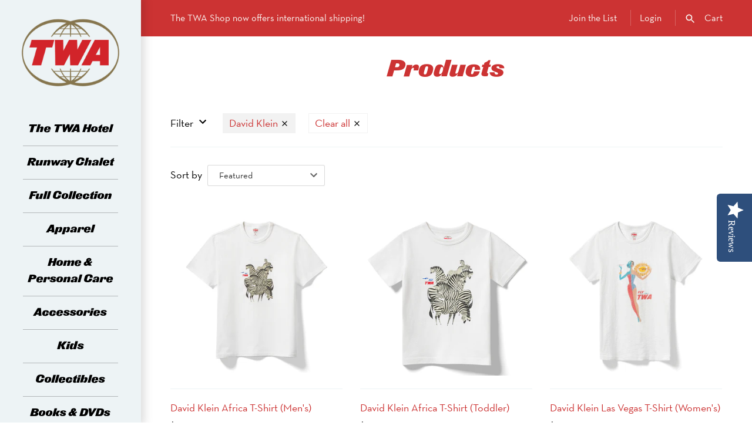

--- FILE ---
content_type: text/html; charset=utf-8
request_url: https://shop.twahotel.com/collections/all/david-klein
body_size: 19078
content:
<!doctype html>
<html class="no-js" lang="en">
<head>
  <!-- Masonry v3.10.0 -->
  <meta charset="UTF-8">
  <meta http-equiv="X-UA-Compatible" content="IE=edge,chrome=1">
  <meta name="viewport" content="width=device-width, initial-scale=1.0" />
  <meta name="theme-color" content="#edf3f5">
  
  <meta name="google-site-verification" content="MfJlZh90OnnMJJh0lxIPhEWTgrd39qtGSyer9UeG1wo" />
  

  
  <link rel="shortcut icon" href="//shop.twahotel.com/cdn/shop/files/favicon.png?v=1613715107" type="image/png" />
  

  <title>
    Products &ndash; Tagged &quot;David Klein&quot; &ndash; The TWA Shop
  </title>
  
  <link rel="canonical" href="https://shop.twahotel.com/collections/all/david-klein" />

      
    <meta property="og:site_name" content="The TWA Shop" />
    
        <meta property="og:type" content="website" />
        
    

  <script>window.performance && window.performance.mark && window.performance.mark('shopify.content_for_header.start');</script><meta id="shopify-digital-wallet" name="shopify-digital-wallet" content="/11472109632/digital_wallets/dialog">
<meta name="shopify-checkout-api-token" content="4570c11d1a607f59bfdb406f12986165">
<link rel="alternate" type="application/atom+xml" title="Feed" href="/collections/all/david-klein.atom" />
<script async="async" src="/checkouts/internal/preloads.js?locale=en-US"></script>
<link rel="preconnect" href="https://shop.app" crossorigin="anonymous">
<script async="async" src="https://shop.app/checkouts/internal/preloads.js?locale=en-US&shop_id=11472109632" crossorigin="anonymous"></script>
<script id="apple-pay-shop-capabilities" type="application/json">{"shopId":11472109632,"countryCode":"US","currencyCode":"USD","merchantCapabilities":["supports3DS"],"merchantId":"gid:\/\/shopify\/Shop\/11472109632","merchantName":"The TWA Shop","requiredBillingContactFields":["postalAddress","email","phone"],"requiredShippingContactFields":["postalAddress","email","phone"],"shippingType":"shipping","supportedNetworks":["visa","masterCard","amex","discover","elo","jcb"],"total":{"type":"pending","label":"The TWA Shop","amount":"1.00"},"shopifyPaymentsEnabled":true,"supportsSubscriptions":true}</script>
<script id="shopify-features" type="application/json">{"accessToken":"4570c11d1a607f59bfdb406f12986165","betas":["rich-media-storefront-analytics"],"domain":"shop.twahotel.com","predictiveSearch":true,"shopId":11472109632,"locale":"en"}</script>
<script>var Shopify = Shopify || {};
Shopify.shop = "twahotel.myshopify.com";
Shopify.locale = "en";
Shopify.currency = {"active":"USD","rate":"1.0"};
Shopify.country = "US";
Shopify.theme = {"name":"Masonry (Softlimit) - Production","id":72555135040,"schema_name":"Masonry","schema_version":"3.10.0","theme_store_id":450,"role":"main"};
Shopify.theme.handle = "null";
Shopify.theme.style = {"id":null,"handle":null};
Shopify.cdnHost = "shop.twahotel.com/cdn";
Shopify.routes = Shopify.routes || {};
Shopify.routes.root = "/";</script>
<script type="module">!function(o){(o.Shopify=o.Shopify||{}).modules=!0}(window);</script>
<script>!function(o){function n(){var o=[];function n(){o.push(Array.prototype.slice.apply(arguments))}return n.q=o,n}var t=o.Shopify=o.Shopify||{};t.loadFeatures=n(),t.autoloadFeatures=n()}(window);</script>
<script>
  window.ShopifyPay = window.ShopifyPay || {};
  window.ShopifyPay.apiHost = "shop.app\/pay";
  window.ShopifyPay.redirectState = null;
</script>
<script id="shop-js-analytics" type="application/json">{"pageType":"collection"}</script>
<script defer="defer" async type="module" src="//shop.twahotel.com/cdn/shopifycloud/shop-js/modules/v2/client.init-shop-cart-sync_BT-GjEfc.en.esm.js"></script>
<script defer="defer" async type="module" src="//shop.twahotel.com/cdn/shopifycloud/shop-js/modules/v2/chunk.common_D58fp_Oc.esm.js"></script>
<script defer="defer" async type="module" src="//shop.twahotel.com/cdn/shopifycloud/shop-js/modules/v2/chunk.modal_xMitdFEc.esm.js"></script>
<script type="module">
  await import("//shop.twahotel.com/cdn/shopifycloud/shop-js/modules/v2/client.init-shop-cart-sync_BT-GjEfc.en.esm.js");
await import("//shop.twahotel.com/cdn/shopifycloud/shop-js/modules/v2/chunk.common_D58fp_Oc.esm.js");
await import("//shop.twahotel.com/cdn/shopifycloud/shop-js/modules/v2/chunk.modal_xMitdFEc.esm.js");

  window.Shopify.SignInWithShop?.initShopCartSync?.({"fedCMEnabled":true,"windoidEnabled":true});

</script>
<script>
  window.Shopify = window.Shopify || {};
  if (!window.Shopify.featureAssets) window.Shopify.featureAssets = {};
  window.Shopify.featureAssets['shop-js'] = {"shop-cart-sync":["modules/v2/client.shop-cart-sync_DZOKe7Ll.en.esm.js","modules/v2/chunk.common_D58fp_Oc.esm.js","modules/v2/chunk.modal_xMitdFEc.esm.js"],"init-fed-cm":["modules/v2/client.init-fed-cm_B6oLuCjv.en.esm.js","modules/v2/chunk.common_D58fp_Oc.esm.js","modules/v2/chunk.modal_xMitdFEc.esm.js"],"shop-cash-offers":["modules/v2/client.shop-cash-offers_D2sdYoxE.en.esm.js","modules/v2/chunk.common_D58fp_Oc.esm.js","modules/v2/chunk.modal_xMitdFEc.esm.js"],"shop-login-button":["modules/v2/client.shop-login-button_QeVjl5Y3.en.esm.js","modules/v2/chunk.common_D58fp_Oc.esm.js","modules/v2/chunk.modal_xMitdFEc.esm.js"],"pay-button":["modules/v2/client.pay-button_DXTOsIq6.en.esm.js","modules/v2/chunk.common_D58fp_Oc.esm.js","modules/v2/chunk.modal_xMitdFEc.esm.js"],"shop-button":["modules/v2/client.shop-button_DQZHx9pm.en.esm.js","modules/v2/chunk.common_D58fp_Oc.esm.js","modules/v2/chunk.modal_xMitdFEc.esm.js"],"avatar":["modules/v2/client.avatar_BTnouDA3.en.esm.js"],"init-windoid":["modules/v2/client.init-windoid_CR1B-cfM.en.esm.js","modules/v2/chunk.common_D58fp_Oc.esm.js","modules/v2/chunk.modal_xMitdFEc.esm.js"],"init-shop-for-new-customer-accounts":["modules/v2/client.init-shop-for-new-customer-accounts_C_vY_xzh.en.esm.js","modules/v2/client.shop-login-button_QeVjl5Y3.en.esm.js","modules/v2/chunk.common_D58fp_Oc.esm.js","modules/v2/chunk.modal_xMitdFEc.esm.js"],"init-shop-email-lookup-coordinator":["modules/v2/client.init-shop-email-lookup-coordinator_BI7n9ZSv.en.esm.js","modules/v2/chunk.common_D58fp_Oc.esm.js","modules/v2/chunk.modal_xMitdFEc.esm.js"],"init-shop-cart-sync":["modules/v2/client.init-shop-cart-sync_BT-GjEfc.en.esm.js","modules/v2/chunk.common_D58fp_Oc.esm.js","modules/v2/chunk.modal_xMitdFEc.esm.js"],"shop-toast-manager":["modules/v2/client.shop-toast-manager_DiYdP3xc.en.esm.js","modules/v2/chunk.common_D58fp_Oc.esm.js","modules/v2/chunk.modal_xMitdFEc.esm.js"],"init-customer-accounts":["modules/v2/client.init-customer-accounts_D9ZNqS-Q.en.esm.js","modules/v2/client.shop-login-button_QeVjl5Y3.en.esm.js","modules/v2/chunk.common_D58fp_Oc.esm.js","modules/v2/chunk.modal_xMitdFEc.esm.js"],"init-customer-accounts-sign-up":["modules/v2/client.init-customer-accounts-sign-up_iGw4briv.en.esm.js","modules/v2/client.shop-login-button_QeVjl5Y3.en.esm.js","modules/v2/chunk.common_D58fp_Oc.esm.js","modules/v2/chunk.modal_xMitdFEc.esm.js"],"shop-follow-button":["modules/v2/client.shop-follow-button_CqMgW2wH.en.esm.js","modules/v2/chunk.common_D58fp_Oc.esm.js","modules/v2/chunk.modal_xMitdFEc.esm.js"],"checkout-modal":["modules/v2/client.checkout-modal_xHeaAweL.en.esm.js","modules/v2/chunk.common_D58fp_Oc.esm.js","modules/v2/chunk.modal_xMitdFEc.esm.js"],"shop-login":["modules/v2/client.shop-login_D91U-Q7h.en.esm.js","modules/v2/chunk.common_D58fp_Oc.esm.js","modules/v2/chunk.modal_xMitdFEc.esm.js"],"lead-capture":["modules/v2/client.lead-capture_BJmE1dJe.en.esm.js","modules/v2/chunk.common_D58fp_Oc.esm.js","modules/v2/chunk.modal_xMitdFEc.esm.js"],"payment-terms":["modules/v2/client.payment-terms_Ci9AEqFq.en.esm.js","modules/v2/chunk.common_D58fp_Oc.esm.js","modules/v2/chunk.modal_xMitdFEc.esm.js"]};
</script>
<script id="__st">var __st={"a":11472109632,"offset":-18000,"reqid":"f6dc5b50-fea0-4b59-9f08-ab84de3bab1a-1769048569","pageurl":"shop.twahotel.com\/collections\/all\/david-klein","u":"cab22a98ef8f","p":"collection"};</script>
<script>window.ShopifyPaypalV4VisibilityTracking = true;</script>
<script id="captcha-bootstrap">!function(){'use strict';const t='contact',e='account',n='new_comment',o=[[t,t],['blogs',n],['comments',n],[t,'customer']],c=[[e,'customer_login'],[e,'guest_login'],[e,'recover_customer_password'],[e,'create_customer']],r=t=>t.map((([t,e])=>`form[action*='/${t}']:not([data-nocaptcha='true']) input[name='form_type'][value='${e}']`)).join(','),a=t=>()=>t?[...document.querySelectorAll(t)].map((t=>t.form)):[];function s(){const t=[...o],e=r(t);return a(e)}const i='password',u='form_key',d=['recaptcha-v3-token','g-recaptcha-response','h-captcha-response',i],f=()=>{try{return window.sessionStorage}catch{return}},m='__shopify_v',_=t=>t.elements[u];function p(t,e,n=!1){try{const o=window.sessionStorage,c=JSON.parse(o.getItem(e)),{data:r}=function(t){const{data:e,action:n}=t;return t[m]||n?{data:e,action:n}:{data:t,action:n}}(c);for(const[e,n]of Object.entries(r))t.elements[e]&&(t.elements[e].value=n);n&&o.removeItem(e)}catch(o){console.error('form repopulation failed',{error:o})}}const l='form_type',E='cptcha';function T(t){t.dataset[E]=!0}const w=window,h=w.document,L='Shopify',v='ce_forms',y='captcha';let A=!1;((t,e)=>{const n=(g='f06e6c50-85a8-45c8-87d0-21a2b65856fe',I='https://cdn.shopify.com/shopifycloud/storefront-forms-hcaptcha/ce_storefront_forms_captcha_hcaptcha.v1.5.2.iife.js',D={infoText:'Protected by hCaptcha',privacyText:'Privacy',termsText:'Terms'},(t,e,n)=>{const o=w[L][v],c=o.bindForm;if(c)return c(t,g,e,D).then(n);var r;o.q.push([[t,g,e,D],n]),r=I,A||(h.body.append(Object.assign(h.createElement('script'),{id:'captcha-provider',async:!0,src:r})),A=!0)});var g,I,D;w[L]=w[L]||{},w[L][v]=w[L][v]||{},w[L][v].q=[],w[L][y]=w[L][y]||{},w[L][y].protect=function(t,e){n(t,void 0,e),T(t)},Object.freeze(w[L][y]),function(t,e,n,w,h,L){const[v,y,A,g]=function(t,e,n){const i=e?o:[],u=t?c:[],d=[...i,...u],f=r(d),m=r(i),_=r(d.filter((([t,e])=>n.includes(e))));return[a(f),a(m),a(_),s()]}(w,h,L),I=t=>{const e=t.target;return e instanceof HTMLFormElement?e:e&&e.form},D=t=>v().includes(t);t.addEventListener('submit',(t=>{const e=I(t);if(!e)return;const n=D(e)&&!e.dataset.hcaptchaBound&&!e.dataset.recaptchaBound,o=_(e),c=g().includes(e)&&(!o||!o.value);(n||c)&&t.preventDefault(),c&&!n&&(function(t){try{if(!f())return;!function(t){const e=f();if(!e)return;const n=_(t);if(!n)return;const o=n.value;o&&e.removeItem(o)}(t);const e=Array.from(Array(32),(()=>Math.random().toString(36)[2])).join('');!function(t,e){_(t)||t.append(Object.assign(document.createElement('input'),{type:'hidden',name:u})),t.elements[u].value=e}(t,e),function(t,e){const n=f();if(!n)return;const o=[...t.querySelectorAll(`input[type='${i}']`)].map((({name:t})=>t)),c=[...d,...o],r={};for(const[a,s]of new FormData(t).entries())c.includes(a)||(r[a]=s);n.setItem(e,JSON.stringify({[m]:1,action:t.action,data:r}))}(t,e)}catch(e){console.error('failed to persist form',e)}}(e),e.submit())}));const S=(t,e)=>{t&&!t.dataset[E]&&(n(t,e.some((e=>e===t))),T(t))};for(const o of['focusin','change'])t.addEventListener(o,(t=>{const e=I(t);D(e)&&S(e,y())}));const B=e.get('form_key'),M=e.get(l),P=B&&M;t.addEventListener('DOMContentLoaded',(()=>{const t=y();if(P)for(const e of t)e.elements[l].value===M&&p(e,B);[...new Set([...A(),...v().filter((t=>'true'===t.dataset.shopifyCaptcha))])].forEach((e=>S(e,t)))}))}(h,new URLSearchParams(w.location.search),n,t,e,['guest_login'])})(!0,!0)}();</script>
<script integrity="sha256-4kQ18oKyAcykRKYeNunJcIwy7WH5gtpwJnB7kiuLZ1E=" data-source-attribution="shopify.loadfeatures" defer="defer" src="//shop.twahotel.com/cdn/shopifycloud/storefront/assets/storefront/load_feature-a0a9edcb.js" crossorigin="anonymous"></script>
<script crossorigin="anonymous" defer="defer" src="//shop.twahotel.com/cdn/shopifycloud/storefront/assets/shopify_pay/storefront-65b4c6d7.js?v=20250812"></script>
<script data-source-attribution="shopify.dynamic_checkout.dynamic.init">var Shopify=Shopify||{};Shopify.PaymentButton=Shopify.PaymentButton||{isStorefrontPortableWallets:!0,init:function(){window.Shopify.PaymentButton.init=function(){};var t=document.createElement("script");t.src="https://shop.twahotel.com/cdn/shopifycloud/portable-wallets/latest/portable-wallets.en.js",t.type="module",document.head.appendChild(t)}};
</script>
<script data-source-attribution="shopify.dynamic_checkout.buyer_consent">
  function portableWalletsHideBuyerConsent(e){var t=document.getElementById("shopify-buyer-consent"),n=document.getElementById("shopify-subscription-policy-button");t&&n&&(t.classList.add("hidden"),t.setAttribute("aria-hidden","true"),n.removeEventListener("click",e))}function portableWalletsShowBuyerConsent(e){var t=document.getElementById("shopify-buyer-consent"),n=document.getElementById("shopify-subscription-policy-button");t&&n&&(t.classList.remove("hidden"),t.removeAttribute("aria-hidden"),n.addEventListener("click",e))}window.Shopify?.PaymentButton&&(window.Shopify.PaymentButton.hideBuyerConsent=portableWalletsHideBuyerConsent,window.Shopify.PaymentButton.showBuyerConsent=portableWalletsShowBuyerConsent);
</script>
<script data-source-attribution="shopify.dynamic_checkout.cart.bootstrap">document.addEventListener("DOMContentLoaded",(function(){function t(){return document.querySelector("shopify-accelerated-checkout-cart, shopify-accelerated-checkout")}if(t())Shopify.PaymentButton.init();else{new MutationObserver((function(e,n){t()&&(Shopify.PaymentButton.init(),n.disconnect())})).observe(document.body,{childList:!0,subtree:!0})}}));
</script>
<link id="shopify-accelerated-checkout-styles" rel="stylesheet" media="screen" href="https://shop.twahotel.com/cdn/shopifycloud/portable-wallets/latest/accelerated-checkout-backwards-compat.css" crossorigin="anonymous">
<style id="shopify-accelerated-checkout-cart">
        #shopify-buyer-consent {
  margin-top: 1em;
  display: inline-block;
  width: 100%;
}

#shopify-buyer-consent.hidden {
  display: none;
}

#shopify-subscription-policy-button {
  background: none;
  border: none;
  padding: 0;
  text-decoration: underline;
  font-size: inherit;
  cursor: pointer;
}

#shopify-subscription-policy-button::before {
  box-shadow: none;
}

      </style>

<script>window.performance && window.performance.mark && window.performance.mark('shopify.content_for_header.end');</script>

  <link href="//shop.twahotel.com/cdn/shop/t/8/assets/styles.scss.css?v=62430632723062183991759259322" rel="stylesheet" type="text/css" media="all" />

  

  <script src="//shop.twahotel.com/cdn/shopifycloud/storefront/assets/themes_support/option_selection-b017cd28.js" type="text/javascript"></script>
  <script src="//ajax.googleapis.com/ajax/libs/jquery/1.8/jquery.min.js" type="text/javascript"></script>
  <script>
    document.documentElement.className = ''; //Remove no-js class
    window.theme = window.theme || {};
    theme.jQuery = jQuery;
    theme.money_format = "${{amount}}";
    theme.money_container = 'span.theme-money';
    theme.cartJSON = {"note":null,"attributes":{},"original_total_price":0,"total_price":0,"total_discount":0,"total_weight":0.0,"item_count":0,"items":[],"requires_shipping":false,"currency":"USD","items_subtotal_price":0,"cart_level_discount_applications":[],"checkout_charge_amount":0};
  </script>

  

  
  <script type="text/javascript">
  (function e(){var e=document.createElement("script");e.type="text/javascript",e.async=true,e.src="//staticw2.yotpo.com/BMKvsNCG4CXuRBDY1YIp05WpyhSiOql1PQXpa1xg/widget.js";var t=document.getElementsByTagName("script")[0];t.parentNode.insertBefore(e,t)})();
  </script>
  
<meta property="og:image" content="https://cdn.shopify.com/s/files/1/0114/7210/9632/files/twa-logo_97aa7d15-8d02-4ef1-a5dc-2dc937e943b2.png?height=628&pad_color=fff&v=1613755155&width=1200" />
<meta property="og:image:secure_url" content="https://cdn.shopify.com/s/files/1/0114/7210/9632/files/twa-logo_97aa7d15-8d02-4ef1-a5dc-2dc937e943b2.png?height=628&pad_color=fff&v=1613755155&width=1200" />
<meta property="og:image:width" content="1200" />
<meta property="og:image:height" content="628" />
<link href="https://monorail-edge.shopifysvc.com" rel="dns-prefetch">
<script>(function(){if ("sendBeacon" in navigator && "performance" in window) {try {var session_token_from_headers = performance.getEntriesByType('navigation')[0].serverTiming.find(x => x.name == '_s').description;} catch {var session_token_from_headers = undefined;}var session_cookie_matches = document.cookie.match(/_shopify_s=([^;]*)/);var session_token_from_cookie = session_cookie_matches && session_cookie_matches.length === 2 ? session_cookie_matches[1] : "";var session_token = session_token_from_headers || session_token_from_cookie || "";function handle_abandonment_event(e) {var entries = performance.getEntries().filter(function(entry) {return /monorail-edge.shopifysvc.com/.test(entry.name);});if (!window.abandonment_tracked && entries.length === 0) {window.abandonment_tracked = true;var currentMs = Date.now();var navigation_start = performance.timing.navigationStart;var payload = {shop_id: 11472109632,url: window.location.href,navigation_start,duration: currentMs - navigation_start,session_token,page_type: "collection"};window.navigator.sendBeacon("https://monorail-edge.shopifysvc.com/v1/produce", JSON.stringify({schema_id: "online_store_buyer_site_abandonment/1.1",payload: payload,metadata: {event_created_at_ms: currentMs,event_sent_at_ms: currentMs}}));}}window.addEventListener('pagehide', handle_abandonment_event);}}());</script>
<script id="web-pixels-manager-setup">(function e(e,d,r,n,o){if(void 0===o&&(o={}),!Boolean(null===(a=null===(i=window.Shopify)||void 0===i?void 0:i.analytics)||void 0===a?void 0:a.replayQueue)){var i,a;window.Shopify=window.Shopify||{};var t=window.Shopify;t.analytics=t.analytics||{};var s=t.analytics;s.replayQueue=[],s.publish=function(e,d,r){return s.replayQueue.push([e,d,r]),!0};try{self.performance.mark("wpm:start")}catch(e){}var l=function(){var e={modern:/Edge?\/(1{2}[4-9]|1[2-9]\d|[2-9]\d{2}|\d{4,})\.\d+(\.\d+|)|Firefox\/(1{2}[4-9]|1[2-9]\d|[2-9]\d{2}|\d{4,})\.\d+(\.\d+|)|Chrom(ium|e)\/(9{2}|\d{3,})\.\d+(\.\d+|)|(Maci|X1{2}).+ Version\/(15\.\d+|(1[6-9]|[2-9]\d|\d{3,})\.\d+)([,.]\d+|)( \(\w+\)|)( Mobile\/\w+|) Safari\/|Chrome.+OPR\/(9{2}|\d{3,})\.\d+\.\d+|(CPU[ +]OS|iPhone[ +]OS|CPU[ +]iPhone|CPU IPhone OS|CPU iPad OS)[ +]+(15[._]\d+|(1[6-9]|[2-9]\d|\d{3,})[._]\d+)([._]\d+|)|Android:?[ /-](13[3-9]|1[4-9]\d|[2-9]\d{2}|\d{4,})(\.\d+|)(\.\d+|)|Android.+Firefox\/(13[5-9]|1[4-9]\d|[2-9]\d{2}|\d{4,})\.\d+(\.\d+|)|Android.+Chrom(ium|e)\/(13[3-9]|1[4-9]\d|[2-9]\d{2}|\d{4,})\.\d+(\.\d+|)|SamsungBrowser\/([2-9]\d|\d{3,})\.\d+/,legacy:/Edge?\/(1[6-9]|[2-9]\d|\d{3,})\.\d+(\.\d+|)|Firefox\/(5[4-9]|[6-9]\d|\d{3,})\.\d+(\.\d+|)|Chrom(ium|e)\/(5[1-9]|[6-9]\d|\d{3,})\.\d+(\.\d+|)([\d.]+$|.*Safari\/(?![\d.]+ Edge\/[\d.]+$))|(Maci|X1{2}).+ Version\/(10\.\d+|(1[1-9]|[2-9]\d|\d{3,})\.\d+)([,.]\d+|)( \(\w+\)|)( Mobile\/\w+|) Safari\/|Chrome.+OPR\/(3[89]|[4-9]\d|\d{3,})\.\d+\.\d+|(CPU[ +]OS|iPhone[ +]OS|CPU[ +]iPhone|CPU IPhone OS|CPU iPad OS)[ +]+(10[._]\d+|(1[1-9]|[2-9]\d|\d{3,})[._]\d+)([._]\d+|)|Android:?[ /-](13[3-9]|1[4-9]\d|[2-9]\d{2}|\d{4,})(\.\d+|)(\.\d+|)|Mobile Safari.+OPR\/([89]\d|\d{3,})\.\d+\.\d+|Android.+Firefox\/(13[5-9]|1[4-9]\d|[2-9]\d{2}|\d{4,})\.\d+(\.\d+|)|Android.+Chrom(ium|e)\/(13[3-9]|1[4-9]\d|[2-9]\d{2}|\d{4,})\.\d+(\.\d+|)|Android.+(UC? ?Browser|UCWEB|U3)[ /]?(15\.([5-9]|\d{2,})|(1[6-9]|[2-9]\d|\d{3,})\.\d+)\.\d+|SamsungBrowser\/(5\.\d+|([6-9]|\d{2,})\.\d+)|Android.+MQ{2}Browser\/(14(\.(9|\d{2,})|)|(1[5-9]|[2-9]\d|\d{3,})(\.\d+|))(\.\d+|)|K[Aa][Ii]OS\/(3\.\d+|([4-9]|\d{2,})\.\d+)(\.\d+|)/},d=e.modern,r=e.legacy,n=navigator.userAgent;return n.match(d)?"modern":n.match(r)?"legacy":"unknown"}(),u="modern"===l?"modern":"legacy",c=(null!=n?n:{modern:"",legacy:""})[u],f=function(e){return[e.baseUrl,"/wpm","/b",e.hashVersion,"modern"===e.buildTarget?"m":"l",".js"].join("")}({baseUrl:d,hashVersion:r,buildTarget:u}),m=function(e){var d=e.version,r=e.bundleTarget,n=e.surface,o=e.pageUrl,i=e.monorailEndpoint;return{emit:function(e){var a=e.status,t=e.errorMsg,s=(new Date).getTime(),l=JSON.stringify({metadata:{event_sent_at_ms:s},events:[{schema_id:"web_pixels_manager_load/3.1",payload:{version:d,bundle_target:r,page_url:o,status:a,surface:n,error_msg:t},metadata:{event_created_at_ms:s}}]});if(!i)return console&&console.warn&&console.warn("[Web Pixels Manager] No Monorail endpoint provided, skipping logging."),!1;try{return self.navigator.sendBeacon.bind(self.navigator)(i,l)}catch(e){}var u=new XMLHttpRequest;try{return u.open("POST",i,!0),u.setRequestHeader("Content-Type","text/plain"),u.send(l),!0}catch(e){return console&&console.warn&&console.warn("[Web Pixels Manager] Got an unhandled error while logging to Monorail."),!1}}}}({version:r,bundleTarget:l,surface:e.surface,pageUrl:self.location.href,monorailEndpoint:e.monorailEndpoint});try{o.browserTarget=l,function(e){var d=e.src,r=e.async,n=void 0===r||r,o=e.onload,i=e.onerror,a=e.sri,t=e.scriptDataAttributes,s=void 0===t?{}:t,l=document.createElement("script"),u=document.querySelector("head"),c=document.querySelector("body");if(l.async=n,l.src=d,a&&(l.integrity=a,l.crossOrigin="anonymous"),s)for(var f in s)if(Object.prototype.hasOwnProperty.call(s,f))try{l.dataset[f]=s[f]}catch(e){}if(o&&l.addEventListener("load",o),i&&l.addEventListener("error",i),u)u.appendChild(l);else{if(!c)throw new Error("Did not find a head or body element to append the script");c.appendChild(l)}}({src:f,async:!0,onload:function(){if(!function(){var e,d;return Boolean(null===(d=null===(e=window.Shopify)||void 0===e?void 0:e.analytics)||void 0===d?void 0:d.initialized)}()){var d=window.webPixelsManager.init(e)||void 0;if(d){var r=window.Shopify.analytics;r.replayQueue.forEach((function(e){var r=e[0],n=e[1],o=e[2];d.publishCustomEvent(r,n,o)})),r.replayQueue=[],r.publish=d.publishCustomEvent,r.visitor=d.visitor,r.initialized=!0}}},onerror:function(){return m.emit({status:"failed",errorMsg:"".concat(f," has failed to load")})},sri:function(e){var d=/^sha384-[A-Za-z0-9+/=]+$/;return"string"==typeof e&&d.test(e)}(c)?c:"",scriptDataAttributes:o}),m.emit({status:"loading"})}catch(e){m.emit({status:"failed",errorMsg:(null==e?void 0:e.message)||"Unknown error"})}}})({shopId: 11472109632,storefrontBaseUrl: "https://shop.twahotel.com",extensionsBaseUrl: "https://extensions.shopifycdn.com/cdn/shopifycloud/web-pixels-manager",monorailEndpoint: "https://monorail-edge.shopifysvc.com/unstable/produce_batch",surface: "storefront-renderer",enabledBetaFlags: ["2dca8a86"],webPixelsConfigList: [{"id":"61538379","configuration":"{\"tagID\":\"2614393198067\"}","eventPayloadVersion":"v1","runtimeContext":"STRICT","scriptVersion":"18031546ee651571ed29edbe71a3550b","type":"APP","apiClientId":3009811,"privacyPurposes":["ANALYTICS","MARKETING","SALE_OF_DATA"],"dataSharingAdjustments":{"protectedCustomerApprovalScopes":["read_customer_address","read_customer_email","read_customer_name","read_customer_personal_data","read_customer_phone"]}},{"id":"64421963","eventPayloadVersion":"v1","runtimeContext":"LAX","scriptVersion":"1","type":"CUSTOM","privacyPurposes":["ANALYTICS"],"name":"Google Analytics tag (migrated)"},{"id":"shopify-app-pixel","configuration":"{}","eventPayloadVersion":"v1","runtimeContext":"STRICT","scriptVersion":"0450","apiClientId":"shopify-pixel","type":"APP","privacyPurposes":["ANALYTICS","MARKETING"]},{"id":"shopify-custom-pixel","eventPayloadVersion":"v1","runtimeContext":"LAX","scriptVersion":"0450","apiClientId":"shopify-pixel","type":"CUSTOM","privacyPurposes":["ANALYTICS","MARKETING"]}],isMerchantRequest: false,initData: {"shop":{"name":"The TWA Shop","paymentSettings":{"currencyCode":"USD"},"myshopifyDomain":"twahotel.myshopify.com","countryCode":"US","storefrontUrl":"https:\/\/shop.twahotel.com"},"customer":null,"cart":null,"checkout":null,"productVariants":[],"purchasingCompany":null},},"https://shop.twahotel.com/cdn","fcfee988w5aeb613cpc8e4bc33m6693e112",{"modern":"","legacy":""},{"shopId":"11472109632","storefrontBaseUrl":"https:\/\/shop.twahotel.com","extensionBaseUrl":"https:\/\/extensions.shopifycdn.com\/cdn\/shopifycloud\/web-pixels-manager","surface":"storefront-renderer","enabledBetaFlags":"[\"2dca8a86\"]","isMerchantRequest":"false","hashVersion":"fcfee988w5aeb613cpc8e4bc33m6693e112","publish":"custom","events":"[[\"page_viewed\",{}],[\"collection_viewed\",{\"collection\":{\"id\":\"\",\"title\":\"Products\",\"productVariants\":[{\"price\":{\"amount\":35.0,\"currencyCode\":\"USD\"},\"product\":{\"title\":\"David Klein Africa T-Shirt (Men's)\",\"vendor\":\"TWA Hotel\",\"id\":\"3353480265792\",\"untranslatedTitle\":\"David Klein Africa T-Shirt (Men's)\",\"url\":\"\/products\/t-shirt-klein-mens-twa-africa-zebra\",\"type\":\"T-Shirts\"},\"id\":\"41139437699147\",\"image\":{\"src\":\"\/\/shop.twahotel.com\/cdn\/shop\/products\/TWA_ZebraTshirt_tsh-men-zeb_F.gif?v=1563918009\"},\"sku\":\"TWA-ZEB-WHI-MEN-XS\",\"title\":\"XS\",\"untranslatedTitle\":\"XS\"},{\"price\":{\"amount\":24.0,\"currencyCode\":\"USD\"},\"product\":{\"title\":\"David Klein Africa T-Shirt (Toddler)\",\"vendor\":\"TWA Hotel\",\"id\":\"3353480200256\",\"untranslatedTitle\":\"David Klein Africa T-Shirt (Toddler)\",\"url\":\"\/products\/t-shirt-klein-kids-twa-africa-zebra\",\"type\":\"T-Shirts\"},\"id\":\"41139487080523\",\"image\":{\"src\":\"\/\/shop.twahotel.com\/cdn\/shop\/products\/TWA_ZebraTshirt_tsh-kid-zeb_F.gif?v=1563917996\"},\"sku\":\"TWA-ZEB-WHI-TOT-YXS\",\"title\":\"12-18M (X-Small)\",\"untranslatedTitle\":\"12-18M (X-Small)\"},{\"price\":{\"amount\":35.0,\"currencyCode\":\"USD\"},\"product\":{\"title\":\"David Klein Las Vegas T-Shirt (Women's)\",\"vendor\":\"TWA Hotel\",\"id\":\"3353480626240\",\"untranslatedTitle\":\"David Klein Las Vegas T-Shirt (Women's)\",\"url\":\"\/products\/t-shirt-klein-womens-twa-las-vegas\",\"type\":\"T-Shirts\"},\"id\":\"27424683819072\",\"image\":{\"src\":\"\/\/shop.twahotel.com\/cdn\/shop\/products\/TWA_Las-Vegas-Lady-Tshirt_tsh-wom-lad_F.gif?v=1563918032\"},\"sku\":\"TWA-VEG-WHI-WOM-SM\",\"title\":\"Small\",\"untranslatedTitle\":\"Small\"},{\"price\":{\"amount\":24.0,\"currencyCode\":\"USD\"},\"product\":{\"title\":\"David Klein Los Angeles T-Shirt (Toddler)\",\"vendor\":\"TWA Hotel\",\"id\":\"3353480790080\",\"untranslatedTitle\":\"David Klein Los Angeles T-Shirt (Toddler)\",\"url\":\"\/products\/t-shirt-klein-kids-twa-los-angeles-sun\",\"type\":\"T-Shirts\"},\"id\":\"27424262717504\",\"image\":{\"src\":\"\/\/shop.twahotel.com\/cdn\/shop\/products\/TWA_Sun-Tshirt_tsh-kid-sun_F.gif?v=1563918050\"},\"sku\":\"TWA-SUN-WHI-TOT-YSM\",\"title\":\"2T (Small)\",\"untranslatedTitle\":\"2T (Small)\"},{\"price\":{\"amount\":35.0,\"currencyCode\":\"USD\"},\"product\":{\"title\":\"David Klein Miami Beach T-Shirt (Women's)\",\"vendor\":\"TWA Hotel\",\"id\":\"3353480691776\",\"untranslatedTitle\":\"David Klein Miami Beach T-Shirt (Women's)\",\"url\":\"\/products\/t-shirt-klein-womens-twa-miami-beach-flamingo\",\"type\":\"T-Shirts\"},\"id\":\"27424773865536\",\"image\":{\"src\":\"\/\/shop.twahotel.com\/cdn\/shop\/products\/TWA_Miami-Beach-Tshirt_tsh-wom-fla_F.gif?v=1563918087\"},\"sku\":\"TWA-FLA-WHI-WOM-SM\",\"title\":\"Small\",\"untranslatedTitle\":\"Small\"},{\"price\":{\"amount\":35.0,\"currencyCode\":\"USD\"},\"product\":{\"title\":\"David Klein New York T-Shirt (Men's)\",\"vendor\":\"TWA Hotel\",\"id\":\"3353480298560\",\"untranslatedTitle\":\"David Klein New York T-Shirt (Men's)\",\"url\":\"\/products\/t-shirt-klein-mens-twa-new-york-statue-of-liberty\",\"type\":\"T-Shirts\"},\"id\":\"41139436453963\",\"image\":{\"src\":\"\/\/shop.twahotel.com\/cdn\/shop\/products\/TWA_Statue-of-Liberty-Tshirt_tsh-men-ny_F.gif?v=1563918197\"},\"sku\":\"TWA-NYC-WHI-MEN-XS\",\"title\":\"X-Small\",\"untranslatedTitle\":\"X-Small\"},{\"price\":{\"amount\":24.0,\"currencyCode\":\"USD\"},\"product\":{\"title\":\"David Klein New York T-Shirt (Toddler)\",\"vendor\":\"TWA Hotel\",\"id\":\"3353480364096\",\"untranslatedTitle\":\"David Klein New York T-Shirt (Toddler)\",\"url\":\"\/products\/t-shirt-klein-kids-twa-new-york-statue-of-liberty\",\"type\":\"T-Shirts\"},\"id\":\"41139483934795\",\"image\":{\"src\":\"\/\/shop.twahotel.com\/cdn\/shop\/products\/TWA_Statue-of-Liberty-Tshirt_tsh-kid-ny_F.jpg?v=1563918151\"},\"sku\":\"TWA-NYC-WHI-TOT-XS\",\"title\":\"12-18M (X-Small)\",\"untranslatedTitle\":\"12-18M (X-Small)\"},{\"price\":{\"amount\":35.0,\"currencyCode\":\"USD\"},\"product\":{\"title\":\"David Klein New York T-Shirt (Women's)\",\"vendor\":\"TWA Hotel\",\"id\":\"3353480462400\",\"untranslatedTitle\":\"David Klein New York T-Shirt (Women's)\",\"url\":\"\/products\/t-shirt-klein-womens-twa-new-york-statue-of-liberty\",\"type\":\"T-Shirts\"},\"id\":\"27424737067072\",\"image\":{\"src\":\"\/\/shop.twahotel.com\/cdn\/shop\/products\/TWA_Statue-of-Liberty-Tshirt_tsh-wom-ny_F.gif?v=1563918224\"},\"sku\":\"TWA-NYC-WHI-WOM-SM\",\"title\":\"Small\",\"untranslatedTitle\":\"Small\"},{\"price\":{\"amount\":30.0,\"currencyCode\":\"USD\"},\"product\":{\"title\":\"TWA New York Jigsaw Puzzle\",\"vendor\":\"New York Puzzle Co.\",\"id\":\"3353481379904\",\"untranslatedTitle\":\"TWA New York Jigsaw Puzzle\",\"url\":\"\/products\/puzzle-klein-twa-new-york-times-square\",\"type\":\"Games \u0026 Toys\"},\"id\":\"27379531972672\",\"image\":{\"src\":\"\/\/shop.twahotel.com\/cdn\/shop\/products\/TWA_Retail_Puzzle_NewYork_Open_TWA-NY-Puz.jpg?v=1563918127\"},\"sku\":\"TWA-NY-PUZ-OS\",\"title\":\"Default Title\",\"untranslatedTitle\":\"Default Title\"}]}}]]"});</script><script>
  window.ShopifyAnalytics = window.ShopifyAnalytics || {};
  window.ShopifyAnalytics.meta = window.ShopifyAnalytics.meta || {};
  window.ShopifyAnalytics.meta.currency = 'USD';
  var meta = {"products":[{"id":3353480265792,"gid":"gid:\/\/shopify\/Product\/3353480265792","vendor":"TWA Hotel","type":"T-Shirts","handle":"t-shirt-klein-mens-twa-africa-zebra","variants":[{"id":41139437699147,"price":3500,"name":"David Klein Africa T-Shirt (Men's) - XS","public_title":"XS","sku":"TWA-ZEB-WHI-MEN-XS"},{"id":27380722335808,"price":3500,"name":"David Klein Africa T-Shirt (Men's) - Small","public_title":"Small","sku":"TWA-ZEB-WHI-MEN-SM"},{"id":27380728987712,"price":3500,"name":"David Klein Africa T-Shirt (Men's) - Medium","public_title":"Medium","sku":"TWA-ZEB-WHI-MEN-MD"},{"id":27380732788800,"price":3500,"name":"David Klein Africa T-Shirt (Men's) - Large","public_title":"Large","sku":"TWA-ZEB-WHI-MEN-LG"},{"id":27380736393280,"price":3500,"name":"David Klein Africa T-Shirt (Men's) - X-Large","public_title":"X-Large","sku":"TWA-ZEB-WHI-MEN-XL"}],"remote":false},{"id":3353480200256,"gid":"gid:\/\/shopify\/Product\/3353480200256","vendor":"TWA Hotel","type":"T-Shirts","handle":"t-shirt-klein-kids-twa-africa-zebra","variants":[{"id":41139487080523,"price":2400,"name":"David Klein Africa T-Shirt (Toddler) - 12-18M (X-Small)","public_title":"12-18M (X-Small)","sku":"TWA-ZEB-WHI-TOT-YXS"},{"id":27380696088640,"price":2400,"name":"David Klein Africa T-Shirt (Toddler) - 2T (Small)","public_title":"2T (Small)","sku":"TWA-ZEB-WHI-TOT-YSM"},{"id":27380699594816,"price":2400,"name":"David Klein Africa T-Shirt (Toddler) - 3T (Medium)","public_title":"3T (Medium)","sku":"TWA-ZEB-WHI-TOT-YMD"},{"id":27380703887424,"price":2400,"name":"David Klein Africa T-Shirt (Toddler) - 4\/5T (Large)","public_title":"4\/5T (Large)","sku":"TWA-ZEB-WHI-TOT-YLG"},{"id":27380708638784,"price":2400,"name":"David Klein Africa T-Shirt (Toddler) - 6T (X-Large)","public_title":"6T (X-Large)","sku":"TWA-ZEB-WHI-TOT-YXL"}],"remote":false},{"id":3353480626240,"gid":"gid:\/\/shopify\/Product\/3353480626240","vendor":"TWA Hotel","type":"T-Shirts","handle":"t-shirt-klein-womens-twa-las-vegas","variants":[{"id":27424683819072,"price":3500,"name":"David Klein Las Vegas T-Shirt (Women's) - Small","public_title":"Small","sku":"TWA-VEG-WHI-WOM-SM"},{"id":27424701284416,"price":3500,"name":"David Klein Las Vegas T-Shirt (Women's) - Medium","public_title":"Medium","sku":"TWA-VEG-WHI-WOM-MD"},{"id":27424710328384,"price":3500,"name":"David Klein Las Vegas T-Shirt (Women's) - Large","public_title":"Large","sku":"TWA-VEG-WHI-WOM-LG"},{"id":27424718422080,"price":3500,"name":"David Klein Las Vegas T-Shirt (Women's) - X-Large","public_title":"X-Large","sku":"TWA-VEG-WHI-WOM-XL"}],"remote":false},{"id":3353480790080,"gid":"gid:\/\/shopify\/Product\/3353480790080","vendor":"TWA Hotel","type":"T-Shirts","handle":"t-shirt-klein-kids-twa-los-angeles-sun","variants":[{"id":27424262717504,"price":2400,"name":"David Klein Los Angeles T-Shirt (Toddler) - 2T (Small)","public_title":"2T (Small)","sku":"TWA-SUN-WHI-TOT-YSM"},{"id":27424282935360,"price":2400,"name":"David Klein Los Angeles T-Shirt (Toddler) - 3T (Medium)","public_title":"3T (Medium)","sku":"TWA-SUN-WHI-TOT-YMD"},{"id":27424332841024,"price":2400,"name":"David Klein Los Angeles T-Shirt (Toddler) - 4\/5T (Large)","public_title":"4\/5T (Large)","sku":"TWA-SUN-WHI-TOT-YLG"},{"id":27424338673728,"price":2400,"name":"David Klein Los Angeles T-Shirt (Toddler) - 6T (X-Large)","public_title":"6T (X-Large)","sku":"TWA-SUN-WHI-TOT-YXL"}],"remote":false},{"id":3353480691776,"gid":"gid:\/\/shopify\/Product\/3353480691776","vendor":"TWA Hotel","type":"T-Shirts","handle":"t-shirt-klein-womens-twa-miami-beach-flamingo","variants":[{"id":27424773865536,"price":3500,"name":"David Klein Miami Beach T-Shirt (Women's) - Small","public_title":"Small","sku":"TWA-FLA-WHI-WOM-SM"},{"id":27424777175104,"price":3500,"name":"David Klein Miami Beach T-Shirt (Women's) - Medium","public_title":"Medium","sku":"TWA-FLA-WHI-WOM-MD"},{"id":27424781664320,"price":3500,"name":"David Klein Miami Beach T-Shirt (Women's) - Large","public_title":"Large","sku":"TWA-FLA-WHI-WOM-LG"},{"id":27424789332032,"price":3500,"name":"David Klein Miami Beach T-Shirt (Women's) - X-Large","public_title":"X-Large","sku":"TWA-FLA-WHI-WOM-XL"}],"remote":false},{"id":3353480298560,"gid":"gid:\/\/shopify\/Product\/3353480298560","vendor":"TWA Hotel","type":"T-Shirts","handle":"t-shirt-klein-mens-twa-new-york-statue-of-liberty","variants":[{"id":41139436453963,"price":3500,"name":"David Klein New York T-Shirt (Men's) - X-Small","public_title":"X-Small","sku":"TWA-NYC-WHI-MEN-XS"},{"id":27432533557312,"price":3500,"name":"David Klein New York T-Shirt (Men's) - Small","public_title":"Small","sku":"TWA-NYC-WHI-MEN-SM"},{"id":27432540700736,"price":3500,"name":"David Klein New York T-Shirt (Men's) - Medium","public_title":"Medium","sku":"TWA-NYC-WHI-MEN-MD"},{"id":27432544632896,"price":3500,"name":"David Klein New York T-Shirt (Men's) - Large","public_title":"Large","sku":"TWA-NYC-WHI-MEN-LG"},{"id":27432550924352,"price":3500,"name":"David Klein New York T-Shirt (Men's) - X-Large","public_title":"X-Large","sku":"TWA-NYC-WHI-MEN-XL"}],"remote":false},{"id":3353480364096,"gid":"gid:\/\/shopify\/Product\/3353480364096","vendor":"TWA Hotel","type":"T-Shirts","handle":"t-shirt-klein-kids-twa-new-york-statue-of-liberty","variants":[{"id":41139483934795,"price":2400,"name":"David Klein New York T-Shirt (Toddler) - 12-18M (X-Small)","public_title":"12-18M (X-Small)","sku":"TWA-NYC-WHI-TOT-XS"},{"id":27424814628928,"price":2400,"name":"David Klein New York T-Shirt (Toddler) - 2T (Small)","public_title":"2T (Small)","sku":"TWA-NYC-WHI-TOT-SM"},{"id":27424818987072,"price":2400,"name":"David Klein New York T-Shirt (Toddler) - 3T (Medium)","public_title":"3T (Medium)","sku":"TWA-NYC-WHI-TOT-MD"},{"id":27424825507904,"price":2400,"name":"David Klein New York T-Shirt (Toddler) - 4\/5T (Large)","public_title":"4\/5T (Large)","sku":"TWA-NYC-WHI-TOT-LG"},{"id":27424833896512,"price":2400,"name":"David Klein New York T-Shirt (Toddler) - 6T (X-Large)","public_title":"6T (X-Large)","sku":"TWA-NYC-WHI-TOT-XL"}],"remote":false},{"id":3353480462400,"gid":"gid:\/\/shopify\/Product\/3353480462400","vendor":"TWA Hotel","type":"T-Shirts","handle":"t-shirt-klein-womens-twa-new-york-statue-of-liberty","variants":[{"id":27424737067072,"price":3500,"name":"David Klein New York T-Shirt (Women's) - Small","public_title":"Small","sku":"TWA-NYC-WHI-WOM-SM"},{"id":27424744177728,"price":3500,"name":"David Klein New York T-Shirt (Women's) - Medium","public_title":"Medium","sku":"TWA-NYC-WHI-WOM-MD"},{"id":27424749649984,"price":3500,"name":"David Klein New York T-Shirt (Women's) - Large","public_title":"Large","sku":"TWA-NYC-WHI-WOM-LG"},{"id":27424755974208,"price":3500,"name":"David Klein New York T-Shirt (Women's) - X-Large","public_title":"X-Large","sku":"TWA-NYC-WHI-WOM-XL"}],"remote":false},{"id":3353481379904,"gid":"gid:\/\/shopify\/Product\/3353481379904","vendor":"New York Puzzle Co.","type":"Games \u0026 Toys","handle":"puzzle-klein-twa-new-york-times-square","variants":[{"id":27379531972672,"price":3000,"name":"TWA New York Jigsaw Puzzle","public_title":null,"sku":"TWA-NY-PUZ-OS"}],"remote":false}],"page":{"pageType":"collection","requestId":"f6dc5b50-fea0-4b59-9f08-ab84de3bab1a-1769048569"}};
  for (var attr in meta) {
    window.ShopifyAnalytics.meta[attr] = meta[attr];
  }
</script>
<script class="analytics">
  (function () {
    var customDocumentWrite = function(content) {
      var jquery = null;

      if (window.jQuery) {
        jquery = window.jQuery;
      } else if (window.Checkout && window.Checkout.$) {
        jquery = window.Checkout.$;
      }

      if (jquery) {
        jquery('body').append(content);
      }
    };

    var hasLoggedConversion = function(token) {
      if (token) {
        return document.cookie.indexOf('loggedConversion=' + token) !== -1;
      }
      return false;
    }

    var setCookieIfConversion = function(token) {
      if (token) {
        var twoMonthsFromNow = new Date(Date.now());
        twoMonthsFromNow.setMonth(twoMonthsFromNow.getMonth() + 2);

        document.cookie = 'loggedConversion=' + token + '; expires=' + twoMonthsFromNow;
      }
    }

    var trekkie = window.ShopifyAnalytics.lib = window.trekkie = window.trekkie || [];
    if (trekkie.integrations) {
      return;
    }
    trekkie.methods = [
      'identify',
      'page',
      'ready',
      'track',
      'trackForm',
      'trackLink'
    ];
    trekkie.factory = function(method) {
      return function() {
        var args = Array.prototype.slice.call(arguments);
        args.unshift(method);
        trekkie.push(args);
        return trekkie;
      };
    };
    for (var i = 0; i < trekkie.methods.length; i++) {
      var key = trekkie.methods[i];
      trekkie[key] = trekkie.factory(key);
    }
    trekkie.load = function(config) {
      trekkie.config = config || {};
      trekkie.config.initialDocumentCookie = document.cookie;
      var first = document.getElementsByTagName('script')[0];
      var script = document.createElement('script');
      script.type = 'text/javascript';
      script.onerror = function(e) {
        var scriptFallback = document.createElement('script');
        scriptFallback.type = 'text/javascript';
        scriptFallback.onerror = function(error) {
                var Monorail = {
      produce: function produce(monorailDomain, schemaId, payload) {
        var currentMs = new Date().getTime();
        var event = {
          schema_id: schemaId,
          payload: payload,
          metadata: {
            event_created_at_ms: currentMs,
            event_sent_at_ms: currentMs
          }
        };
        return Monorail.sendRequest("https://" + monorailDomain + "/v1/produce", JSON.stringify(event));
      },
      sendRequest: function sendRequest(endpointUrl, payload) {
        // Try the sendBeacon API
        if (window && window.navigator && typeof window.navigator.sendBeacon === 'function' && typeof window.Blob === 'function' && !Monorail.isIos12()) {
          var blobData = new window.Blob([payload], {
            type: 'text/plain'
          });

          if (window.navigator.sendBeacon(endpointUrl, blobData)) {
            return true;
          } // sendBeacon was not successful

        } // XHR beacon

        var xhr = new XMLHttpRequest();

        try {
          xhr.open('POST', endpointUrl);
          xhr.setRequestHeader('Content-Type', 'text/plain');
          xhr.send(payload);
        } catch (e) {
          console.log(e);
        }

        return false;
      },
      isIos12: function isIos12() {
        return window.navigator.userAgent.lastIndexOf('iPhone; CPU iPhone OS 12_') !== -1 || window.navigator.userAgent.lastIndexOf('iPad; CPU OS 12_') !== -1;
      }
    };
    Monorail.produce('monorail-edge.shopifysvc.com',
      'trekkie_storefront_load_errors/1.1',
      {shop_id: 11472109632,
      theme_id: 72555135040,
      app_name: "storefront",
      context_url: window.location.href,
      source_url: "//shop.twahotel.com/cdn/s/trekkie.storefront.cd680fe47e6c39ca5d5df5f0a32d569bc48c0f27.min.js"});

        };
        scriptFallback.async = true;
        scriptFallback.src = '//shop.twahotel.com/cdn/s/trekkie.storefront.cd680fe47e6c39ca5d5df5f0a32d569bc48c0f27.min.js';
        first.parentNode.insertBefore(scriptFallback, first);
      };
      script.async = true;
      script.src = '//shop.twahotel.com/cdn/s/trekkie.storefront.cd680fe47e6c39ca5d5df5f0a32d569bc48c0f27.min.js';
      first.parentNode.insertBefore(script, first);
    };
    trekkie.load(
      {"Trekkie":{"appName":"storefront","development":false,"defaultAttributes":{"shopId":11472109632,"isMerchantRequest":null,"themeId":72555135040,"themeCityHash":"6302177112710212848","contentLanguage":"en","currency":"USD"},"isServerSideCookieWritingEnabled":true,"monorailRegion":"shop_domain","enabledBetaFlags":["65f19447"]},"Session Attribution":{},"S2S":{"facebookCapiEnabled":false,"source":"trekkie-storefront-renderer","apiClientId":580111}}
    );

    var loaded = false;
    trekkie.ready(function() {
      if (loaded) return;
      loaded = true;

      window.ShopifyAnalytics.lib = window.trekkie;

      var originalDocumentWrite = document.write;
      document.write = customDocumentWrite;
      try { window.ShopifyAnalytics.merchantGoogleAnalytics.call(this); } catch(error) {};
      document.write = originalDocumentWrite;

      window.ShopifyAnalytics.lib.page(null,{"pageType":"collection","requestId":"f6dc5b50-fea0-4b59-9f08-ab84de3bab1a-1769048569","shopifyEmitted":true});

      var match = window.location.pathname.match(/checkouts\/(.+)\/(thank_you|post_purchase)/)
      var token = match? match[1]: undefined;
      if (!hasLoggedConversion(token)) {
        setCookieIfConversion(token);
        window.ShopifyAnalytics.lib.track("Viewed Product Category",{"currency":"USD","category":"Collection: all","collectionName":"all","nonInteraction":true},undefined,undefined,{"shopifyEmitted":true});
      }
    });


        var eventsListenerScript = document.createElement('script');
        eventsListenerScript.async = true;
        eventsListenerScript.src = "//shop.twahotel.com/cdn/shopifycloud/storefront/assets/shop_events_listener-3da45d37.js";
        document.getElementsByTagName('head')[0].appendChild(eventsListenerScript);

})();</script>
  <script>
  if (!window.ga || (window.ga && typeof window.ga !== 'function')) {
    window.ga = function ga() {
      (window.ga.q = window.ga.q || []).push(arguments);
      if (window.Shopify && window.Shopify.analytics && typeof window.Shopify.analytics.publish === 'function') {
        window.Shopify.analytics.publish("ga_stub_called", {}, {sendTo: "google_osp_migration"});
      }
      console.error("Shopify's Google Analytics stub called with:", Array.from(arguments), "\nSee https://help.shopify.com/manual/promoting-marketing/pixels/pixel-migration#google for more information.");
    };
    if (window.Shopify && window.Shopify.analytics && typeof window.Shopify.analytics.publish === 'function') {
      window.Shopify.analytics.publish("ga_stub_initialized", {}, {sendTo: "google_osp_migration"});
    }
  }
</script>
<script
  defer
  src="https://shop.twahotel.com/cdn/shopifycloud/perf-kit/shopify-perf-kit-3.0.4.min.js"
  data-application="storefront-renderer"
  data-shop-id="11472109632"
  data-render-region="gcp-us-central1"
  data-page-type="collection"
  data-theme-instance-id="72555135040"
  data-theme-name="Masonry"
  data-theme-version="3.10.0"
  data-monorail-region="shop_domain"
  data-resource-timing-sampling-rate="10"
  data-shs="true"
  data-shs-beacon="true"
  data-shs-export-with-fetch="true"
  data-shs-logs-sample-rate="1"
  data-shs-beacon-endpoint="https://shop.twahotel.com/api/collect"
></script>
</head>

<body class="template-collection">
  <div id="shopify-section-modal-upsell" class="shopify-section upsell"></div>
  <a href="#content" class="skip-to-content">Skip to content</a>
  

  <div class="bodywrap cf">

    <div id="shopify-section-header" class="shopify-section">

<style>
  
  .mainnav .featured-link,
  .mainnav .featured-link:hover,
  .nav-outside-expanded-mode .mainnav .tier2 .featured-link,
  .nav-outside-expanded-mode .mainnav .tier2 .featured-link:hover {
    color: #dd6666;
  }
  

  
</style>
<div data-section-type="header-section">

  <div class="page-header cf ">
    <div class="page-header__inner">
      <a class="nav-toggle" aria-label="Navigation Toggle" title="Navigation toggle" href="/collections/all/david-klein"><svg fill="#000000" height="24" viewBox="0 0 24 24" width="24" xmlns="http://www.w3.org/2000/svg">
    <path d="M0 0h24v24H0z" fill="none"/>
    <path d="M3 18h18v-2H3v2zm0-5h18v-2H3v2zm0-7v2h18V6H3z"/>
</svg></a>

      <div class="shoplogo with-margin">
        <a href="https://shop.twahotel.com" title="The TWA Shop">
          
          <span class="logoimg"><img src="//shop.twahotel.com/cdn/shop/files/twa-logo_97aa7d15-8d02-4ef1-a5dc-2dc937e943b2_480x.png?v=1613755155" alt="The TWA Shop" /></span>
          
        </a>
      </div>

      
      <span class="store-message store-message--upper">
        <a href="https://shop.twahotel.com/pages/twa-shop-faqs">
        The TWA Shop now offers international shipping!
        </a>
      </span>
      

      <span class="account-links">
          <a href="#signup" id="newsletter-signup">Join the List</a>
      </span>

      
      <span class="account-links">
        
        <a href="/account/login" id="customer_login_link">Login</a> 
        
      </span>
      

      <span class="search-and-cart">
        <a class="search desktop-only" href="/search"><svg fill="#000000" height="24" viewBox="0 0 24 24" width="24" xmlns="http://www.w3.org/2000/svg">
  <title>Search</title>
  <path d="M15.5 14h-.79l-.28-.27C15.41 12.59 16 11.11 16 9.5 16 5.91 13.09 3 9.5 3S3 5.91 3 9.5 5.91 16 9.5 16c1.61 0 3.09-.59 4.23-1.57l.27.28v.79l5 4.99L20.49 19l-4.99-5zm-6 0C7.01 14 5 11.99 5 9.5S7.01 5 9.5 5 14 7.01 14 9.5 11.99 14 9.5 14z"/>
  <path d="M0 0h24v24H0z" fill="none"/>
</svg></a>

        <span class="cartsummary" data-cart-view="data-cart-view">
          <span class="cartsummary__inner">
            <a class="cart-drawer-toggle" href="/cart">
              <span class="title">Cart</span>
              <span class="numitems" rv-show="cart.item_count | gt 0">(<span rv-text="cart.item_count"></span>)</span>
            </a>

            <span class="desktop-only">
              

            </span>
          </span>
        </span>
      </span>
    </div>

    <div class="quick-search">
      <div class="row">
        <div class="quick-search__input-row">
          <form class="quick-search__form" name="search" action="/search">
            <button type="submit" class="button plain quick-search__submit"><svg fill="#000000" height="24" viewBox="0 0 24 24" width="24" xmlns="http://www.w3.org/2000/svg">
  <title>Search</title>
  <path d="M15.5 14h-.79l-.28-.27C15.41 12.59 16 11.11 16 9.5 16 5.91 13.09 3 9.5 3S3 5.91 3 9.5 5.91 16 9.5 16c1.61 0 3.09-.59 4.23-1.57l.27.28v.79l5 4.99L20.49 19l-4.99-5zm-6 0C7.01 14 5 11.99 5 9.5S7.01 5 9.5 5 14 7.01 14 9.5 11.99 14 9.5 14z"/>
  <path d="M0 0h24v24H0z" fill="none"/>
</svg></button>
            <input aria-label="Start typing..." class="quick-search__input" type="text" name="q" placeholder="Start typing..." aria-label="Start typing..." value="" autocomplete="off" />
            <input type="hidden" name="type" value="product,page" />
            <a class="quick-search__close" href="/collections/all/david-klein"><svg fill="#000000" height="24" viewBox="0 0 24 24" width="24" xmlns="http://www.w3.org/2000/svg">
  <title>Close</title>
  <path d="M19 6.41L17.59 5 12 10.59 6.41 5 5 6.41 10.59 12 5 17.59 6.41 19 12 13.41 17.59 19 19 17.59 13.41 12z"/>
  <path d="M0 0h24v24H0z" fill="none"/>
</svg></a>
          </form>
        </div>
        <div class="quick-search__results">
          <div class="quick-search__loader"><div class="lds-ellipsis"><div></div><div></div><div></div><div></div></div></div>
          <div class="quick-search__results-items"></div>
        </div>
      </div>
    </div>

    
    <span class="store-message store-message--lower">
      <a href="https://shop.twahotel.com/pages/twa-shop-faqs">
      The TWA Shop now offers international shipping!
      </a>
    </span>
    
    <div id="cartDrawer" class="cart-drawer" data-cart-view="data-cart-view">
  <div class="cart-drawer-toggle icon-close"><svg fill="#000000" height="24" viewBox="0 0 24 24" width="24" xmlns="http://www.w3.org/2000/svg">
  <title>Close</title>
  <path d="M19 6.41L17.59 5 12 10.59 6.41 5 5 6.41 10.59 12 5 17.59 6.41 19 12 13.41 17.59 19 19 17.59 13.41 12z"/>
  <path d="M0 0h24v24H0z" fill="none"/>
</svg></div>

  <div class="cart-drawer__inner" rv-show="cart.item_count | gt 0">

    

        <div class="cart-drawer__shipping-threshold mb-1" rv-show="cart.total_price | thresholdValue 5000 | gt 0">
          <div class="cart-drawer__message"></div>
          <div class="threshold-indicator">
            <span class="threshold-indicator__bar" rv-style="cart.total_price | thresholdPercentage 5000"></span>
          </div>
        </div>
        <div class="cart-drawer__message mb-1" rv-hide="cart.total_price | thresholdValue 5000 | gt 0">
          
        </div>
      
    

    <div class="cart-drawer__item" rv-each-item="cart.items">
      <div class="cart-drawer__item-inner">
        <a class="item-image" rv-show="item.image" rv-href="item.url">
          <img rv-src="item.image | productImageSize '100x100'">
        </a>
        <div class="item-details">
          <div>
            <a rv-href="item.url" rv-text="item.title"></a>
          </div>
          <div rv-hide="item.propertyArray | empty">
            <div rv-each-property="item.propertyArray < properties">
              <div class="smaller">{property.name}: {property.value}</div>
            </div>
          </div>
          <div rv-html="item.price | money Currency.currentCurrency"></div>
          <span class="item-quantity">
            <a href="#" rv-data-cart-update="index | plus 1" rv-data-cart-quantity="item.quantity | minus 1">-</a>
            <span rv-text="item.quantity"></span>
            <a href="#" rv-data-cart-update="index | plus 1" rv-data-cart-quantity="item.quantity | plus 1">+</a>
          </span>
        </div>
      </div>
      <div class="icon-close item-remove" rv-data-cart-remove="index | plus 1"><svg fill="#000000" height="24" viewBox="0 0 24 24" width="24" xmlns="http://www.w3.org/2000/svg">
  <title>Close</title>
  <path d="M19 6.41L17.59 5 12 10.59 6.41 5 5 6.41 10.59 12 5 17.59 6.41 19 12 13.41 17.59 19 19 17.59 13.41 12z"/>
  <path d="M0 0h24v24H0z" fill="none"/>
</svg></div>
    </div>

    <div class="shopify-payment-button cart-drawer__button mb-1">
      <a href="/checkout" class="button shopify-payment-button__button full-width">
        <span class="checkout h6">Checkout</span>
        <span class="cart-total" rv-html="cart.total_price | money Currency.currentCurrency"></span>
      </a>
    </div>

    <div class="cart-drawer__note">
      <div class="cart-drawer__message" rv-hide="cart.note | not">
        <em rv-html="cart.note"></em>
      </div>
      <div id="cartNoteToggles" class="align-center">
        <button class="cart-note-toggle button--text" rv-show="cart.note | not">
          <span class="icon pos-left gift-box"><svg width="44" height="44" viewBox="0 0 44 44" fill="none" xmlns="http://www.w3.org/2000/svg">
<path d="M42.0943 16.4722H23.3416V27.9159H42.0943" fill="#BD403A"/>
<path d="M42.0943 30.6238H23.3416V44H42.0943" fill="#BD403A"/>
<path d="M33.7548 7.85086H31.2926C32.0754 6.46897 32.5237 3.87146 32.6352 3.3187V3.26256V3.20643H32.5783C32.0754 2.54356 28.1001 0 28.1001 0C24.9644 0.662865 23.062 3.09632 21.9996 5.14107C20.9369 3.09632 19.0323 0.719025 15.899 0C15.899 0 11.9237 2.54356 11.4208 3.20643H11.3639V3.26256V3.3187C11.4754 3.87146 11.9237 6.46897 12.7065 7.85086H0V13.6548H43.9978L44 7.85086H33.7548ZM29.388 4.20179C29.2196 5.08708 27.4856 7.18578 26.9258 7.85086H23.7902C25.6947 5.91621 27.7086 4.8107 29.388 4.20179ZM14.6651 4.20179C16.3445 4.86465 18.3606 5.97016 20.263 7.85086H17.1273C16.5697 7.13184 14.8335 5.03092 14.6651 4.20179Z" fill="#BD403A"/>
<path d="M2.29553 30.6238V44H20.657V30.6238H2.29553Z" fill="#BD403A"/>
<path d="M10.301 16.4722H2.29553V27.9159H20.657V16.4722H10.301Z" fill="#BD403A"/>
</svg>
</span>
          Add a gift note.
          <span class="icon pos-right gift-chevron"><svg width="20" height="10" viewBox="0 0 14 24" fill="none" xmlns="http://www.w3.org/2000/svg">
<path d="M12.3788 12.3265L12.6599 12.0002L12.3789 11.6738L11.8366 11.0442L11.8358 11.0433L3.72309 1.67273L3.38286 1.27974L3.00338 1.63498L1.6583 2.89415L1.30712 3.22289L1.62205 3.58651L8.90902 12L1.62205 20.4135L1.30712 20.7771L1.6583 21.1059L3.00338 22.365L3.38286 22.7203L3.72309 22.3273L11.8358 12.9567L11.8366 12.9558L12.3788 12.3265Z" fill="#BD403A" stroke="#BD403A"/>
</svg>
</span>
        </button>
        <button class="cart-note-toggle button--text" rv-hide="cart.note | not">Edit note</button>
      </div>

      <div id="cartNoteWrap" class="hidden mt-1 mb-1">
        <textarea id="cartNote" class="full-width mb-1" placeholder="Personalize this gift with a note!"></textarea>
        <div class="cart-note-submits">
          <button id="cartNoteAdd" class="cart-note-submit button button--slim">Submit note</button>
          <button id="cartNoteCancel" class="cart-note-submit-cancel button button--slim">Cancel</button>
        </div>
      </div>
    </div>

  </div>

  <div class="cart-drawer__message" rv-hide="cart.item_count | gt 0">
    Your cart is currently empty.
  </div>

</div>

  </div>

  <div id="navbar" class="nav-style-in navbar--with-shadow" data-section-type="sidebar-section">
    <div id="navpanel">
      <div class="shoplogo with-margin">
        <a href="https://shop.twahotel.com" title="The TWA Shop">
          
          <span class="logoimg"><img src="//shop.twahotel.com/cdn/shop/files/twa-logo_97aa7d15-8d02-4ef1-a5dc-2dc937e943b2_480x.png?v=1613755155" alt="The TWA Shop" /></span>
          
        </a>
      </div>

      <div class="mobile-only search-box">
        <form name="search" action="/search">
          <input type="hidden" name="type" value="product,page" />
          <input type="text" name="q" placeholder="Search" aria-label="Search" value="" />
          <button type="submit" class="plain"><svg fill="#000000" height="24" viewBox="0 0 24 24" width="24" xmlns="http://www.w3.org/2000/svg">
  <title>Search</title>
  <path d="M15.5 14h-.79l-.28-.27C15.41 12.59 16 11.11 16 9.5 16 5.91 13.09 3 9.5 3S3 5.91 3 9.5 5.91 16 9.5 16c1.61 0 3.09-.59 4.23-1.57l.27.28v.79l5 4.99L20.49 19l-4.99-5zm-6 0C7.01 14 5 11.99 5 9.5S7.01 5 9.5 5 14 7.01 14 9.5 11.99 14 9.5 14z"/>
  <path d="M0 0h24v24H0z" fill="none"/>
</svg></button>
        </form>
      </div>

      
      <div class="mainnav mainnav--with-dividers">
        <div class="tier1" role="navigation" aria-label="Navigation">
          <a class="back" href="#" aria-controls="current-submenu" aria-label="Return to previous menu" tabindex="-1"><svg fill="#000000" height="24" viewBox="0 0 24 24" width="24" xmlns="http://www.w3.org/2000/svg">
  <title>Left</title>
  <path d="M15.41 16.09l-4.58-4.59 4.58-4.59L14 5.5l-6 6 6 6z"/><path d="M0-.5h24v24H0z" fill="none"/>
</svg></a>
          <ul>
            
            <li class=""><a class="tier1title" href="https://www.twahotel.com/"  data-title="The TWA Hotel">The TWA Hotel</a>

              
            </li>
            
            <li class=""><a class="tier1title" href="/collections/endless-summer"  data-title="Runway Chalet">Runway Chalet</a>

              
            </li>
            
            <li class=""><a class="tier1title" href="https://shop.twahotel.com/collections/twa-shop-full-collection"  data-title="Full Collection">Full Collection</a>

              
            </li>
            
            <li class=""><a class="tier1title" href="/collections/twa-clothing-apparel" aria-haspopup="true" data-title="Apparel">Apparel</a>

              
              <div class="tier2">
                <div><div class="tier-title"><a class="back" href="#" aria-controls="current-submenu-title" aria-label="Return to previous menu" tabindex="-1">Apparel</a></div></div>
                <ul>
                  
                  <li class=""><a href="/collections/twa-clothing-apparel"   >All</a>

                    
                  </li>
                  
                  <li class=""><a href="/collections/hats"   >Hats</a>

                    
                  </li>
                  
                  <li class=""><a href="/collections/sets"   >Sets</a>

                    
                  </li>
                  
                  <li class=""><a href="/collections/shoes-apparel"   >Shoes</a>

                    
                  </li>
                  
                  <li class=""><a href="/collections/socks-apparel"   >Socks</a>

                    
                  </li>
                  
                  <li class=""><a href="/products/sweater-cashmere-alex-mill-twa-logo"   >Sweaters</a>

                    
                  </li>
                  
                  <li class=""><a href="/collections/sweatshirts"   >Sweatshirts</a>

                    
                  </li>
                  
                  <li class=""><a href="/collections/t-shirts"   >T-Shirts</a>

                    
                  </li>
                  
                  <li class=""><a href="/collections/winter-gear"   >Winter Gear</a>

                    
                  </li>
                  
                </ul>
              </div>
              
            </li>
            
            <li class=""><a class="tier1title" href="/collections/home-personal-care" aria-haspopup="true" data-title="Home & Personal Care">Home & Personal Care</a>

              
              <div class="tier2">
                <div><div class="tier-title"><a class="back" href="#" aria-controls="current-submenu-title" aria-label="Return to previous menu" tabindex="-1">Home & Personal Care</a></div></div>
                <ul>
                  
                  <li class=""><a href="/collections/home-personal-care"   >All</a>

                    
                  </li>
                  
                  <li class=""><a href="/products/book-designing-twa-eero-saarinen-kornel-ringli"   >Books</a>

                    
                  </li>
                  
                  <li class=""><a href="/products/twa-clock-solari"   >Clocks</a>

                    
                  </li>
                  
                  <li class=""><a href="/collections/twa-decor"   >Decor</a>

                    
                  </li>
                  
                  <li class=""><a href="/collections/twa-drinkware-1"   >Drinkware</a>

                    
                  </li>
                  
                  <li class=""><a href="/products/dvd-pbs-eero-saarinen-the-architect-who-saw-the-future"   >DVDs</a>

                    
                  </li>
                  
                  <li class=""><a href="/collections/twa-ornaments"   >Ornaments</a>

                    
                  </li>
                  
                  <li class=""><a href="/products/twa-amenity-kit-toiletry-items"   >Personal Care</a>

                    
                  </li>
                  
                  <li class=""><a href="/products/plush-twa-dog-toy"   >Pets</a>

                    
                  </li>
                  
                  <li class=""><a href="/collections/towels-home"   >Towels</a>

                    
                  </li>
                  
                  <li class=""><a href="/products/umbrella-red-twa-logo"   >Umbrellas</a>

                    
                  </li>
                  
                </ul>
              </div>
              
            </li>
            
            <li class=""><a class="tier1title" href="http://shop.twahotel.com/collections/twa-accessories" aria-haspopup="true" data-title="Accessories">Accessories</a>

              
              <div class="tier2">
                <div><div class="tier-title"><a class="back" href="#" aria-controls="current-submenu-title" aria-label="Return to previous menu" tabindex="-1">Accessories</a></div></div>
                <ul>
                  
                  <li class=""><a href="/collections/twa-accessories"   >All</a>

                    
                  </li>
                  
                  <li class=""><a href="/collections/bags"   >Bags</a>

                    
                  </li>
                  
                  <li class=""><a href="/collections/stickers"   >Stickers</a>

                    
                  </li>
                  
                  <li class=""><a href="/collections/postcards"   >Postcards</a>

                    
                  </li>
                  
                  <li class=""><a href="/collections/twa-cell-phone-accessories"   >Cell Phone Accessories</a>

                    
                  </li>
                  
                  <li class=""><a href="/collections/hats"   >Hats</a>

                    
                  </li>
                  
                  <li class=""><a href="/collections/twa-keychains"   >Keychains</a>

                    
                  </li>
                  
                  <li class=""><a href="/collections/patches"   >Patches</a>

                    
                  </li>
                  
                  <li class=""><a href="/collections/twa-pencils"   >Pencils</a>

                    
                  </li>
                  
                  <li class=""><a href="/collections/pins"   >Pins</a>

                    
                  </li>
                  
                  <li class=""><a href="/collections/shoes-collectibles"   >Shoes</a>

                    
                  </li>
                  
                  <li class=""><a href="/collections/socks-apparel"   >Socks</a>

                    
                  </li>
                  
                  <li class=""><a href="/collections/towels"   >Towels</a>

                    
                  </li>
                  
                  <li class=""><a href="/products/umbrella-red-twa-logo"   >Umbrellas</a>

                    
                  </li>
                  
                  <li class=""><a href="/collections/winter-gear"   >Winter Gear</a>

                    
                  </li>
                  
                  <li class=""><a href="/collections/pets"   >Pets</a>

                    
                  </li>
                  
                </ul>
              </div>
              
            </li>
            
            <li class=""><a class="tier1title" href="/collections/kids" aria-haspopup="true" data-title="Kids">Kids</a>

              
              <div class="tier2">
                <div><div class="tier-title"><a class="back" href="#" aria-controls="current-submenu-title" aria-label="Return to previous menu" tabindex="-1">Kids</a></div></div>
                <ul>
                  
                  <li class=""><a href="/collections/kids"   >All</a>

                    
                  </li>
                  
                  <li class=""><a href="/collections/kids-twa-t-shirts"   >T-Shirts</a>

                    
                  </li>
                  
                  <li class=""><a href="/collections/winter-gear/kids"   >Winter Gear</a>

                    
                  </li>
                  
                </ul>
              </div>
              
            </li>
            
            <li class=""><a class="tier1title" href="http://shop.twahotel.com/collections/twa-collectibles" aria-haspopup="true" data-title="Collectibles">Collectibles</a>

              
              <div class="tier2">
                <div><div class="tier-title"><a class="back" href="#" aria-controls="current-submenu-title" aria-label="Return to previous menu" tabindex="-1">Collectibles</a></div></div>
                <ul>
                  
                  <li class=""><a href="/collections/twa-collectibles"   >All</a>

                    
                  </li>
                  
                  <li class=""><a href="/collections/model-planes"   >Airplane Models</a>

                    
                  </li>
                  
                  <li class=""><a href="/products/twa-clock-solari"   >Clocks</a>

                    
                  </li>
                  
                  <li class=""><a href="/collections/twa-decor"   >Decor</a>

                    
                  </li>
                  
                  <li class=""><a href="/collections/twa-collectible-drinkware"   >Drinkware</a>

                    
                  </li>
                  
                  <li class=""><a href="/collections/collectible-games-toys"   >Games & Toys</a>

                    
                  </li>
                  
                  <li class=""><a href="/collections/twa-keychains"   >Keychains</a>

                    
                  </li>
                  
                  <li class=""><a href="/collections/twa-ornaments"   >Ornaments</a>

                    
                  </li>
                  
                  <li class=""><a href="/collections/patches-collectibles"   >Patches</a>

                    
                  </li>
                  
                  <li class=""><a href="/collections/twa-pencils"   >Pencils</a>

                    
                  </li>
                  
                  <li class=""><a href="/products/twa-amenity-kit-toiletry-items"   >Personal Care</a>

                    
                  </li>
                  
                  <li class=""><a href="/collections/pins-collectibles"   >Pins</a>

                    
                  </li>
                  
                  <li class=""><a href="/collections/shoes-collectibles"   >Shoes</a>

                    
                  </li>
                  
                  <li class=""><a href="/products/umbrella-red-twa-logo"   >Umbrellas</a>

                    
                  </li>
                  
                </ul>
              </div>
              
            </li>
            
            <li class=""><a class="tier1title" href="/collections/books-dvds"  data-title="Books & DVDs">Books & DVDs</a>

              
            </li>
            
            <li class=""><a class="tier1title" href="/collections/twa-pencils"  data-title="Pencils">Pencils</a>

              
            </li>
            
            <li class=""><a class="tier1title" href="https://giftcards.twahotel.com"  data-title="TWA Gift Cards">TWA Gift Cards</a>

              
            </li>
            
          </ul>

          

          <div class="account-links">
            <a href="#signup" id="newsletter-signup">Join the List</a>
          </div>

          
          <div class="account-links">
            
            <a href="/account/login" id="customer_login_link">Login</a> /
            <a href="/account/register" id="customer_register_link">Register</a>
            
          </div>
          

          
        </div>

      </div>
    </div>
  </div>

  <a class="quick-search-close-mask" title="Close quick search bar" href="/collections/all/david-klein " hidden>Close</a>
</div>




</div>

    <div id="content">
      

<div id="shopify-section-collection-template" class="shopify-section"><div data-section-type="collection-template">
  

  <div class="content-header align-centre">
    <h1 class="page-title">Products</h1>
  </div>

  

  <div class="filter-row row cf">
    
    


    


    

    
    <div class="filter-group filter-group--start-hidden">
      <div class="filter-header">
        <a class="filter-toggle" href="#">
          Filter
          <svg fill="#000000" height="24" viewBox="0 0 24 24" width="24" xmlns="http://www.w3.org/2000/svg">
  <title>Down</title>
  <path d="M7.41 7.84L12 12.42l4.59-4.58L18 9.25l-6 6-6-6z"/><path d="M0-.75h24v24H0z" fill="none"/>
</svg>
        </a>

        
        <span class="filter-header__current-tags">
          
          <a href="/collections/all" title="Remove tag David Klein">David Klein <svg fill="#000000" height="24" viewBox="0 0 24 24" width="24" xmlns="http://www.w3.org/2000/svg">
  <title>Close</title>
  <path d="M19 6.41L17.59 5 12 10.59 6.41 5 5 6.41 10.59 12 5 17.59 6.41 19 12 13.41 17.59 19 19 17.59 13.41 12z"/>
  <path d="M0 0h24v24H0z" fill="none"/>
</svg></a>
          

          
          <a class="clear-tags" href="/collections/all">
            Clear all <svg fill="#000000" height="24" viewBox="0 0 24 24" width="24" xmlns="http://www.w3.org/2000/svg">
  <title>Close</title>
  <path d="M19 6.41L17.59 5 12 10.59 6.41 5 5 6.41 10.59 12 5 17.59 6.41 19 12 13.41 17.59 19 19 17.59 13.41 12z"/>
  <path d="M0 0h24v24H0z" fill="none"/>
</svg>
          </a>
          
        </span>
      </div>

      <div class="filter-items">
        
        <div class="filter filter--tags align-centre">
          <a href="/collections/all/david-klein+accessories" title="Narrow selection to products matching tag Accessories">Accessories</a>
<a href="/collections/all/david-klein+airplane-model" title="Narrow selection to products matching tag Airplane Model">Airplane Model</a>
<a href="/collections/all/david-klein+alex-mill" title="Narrow selection to products matching tag Alex Mill">Alex Mill</a>
<a href="/collections/all/david-klein+bag" title="Narrow selection to products matching tag Bag">Bag</a>
<a href="/collections/all/david-klein+bags" title="Narrow selection to products matching tag Bags">Bags</a>
<a href="/collections/all/david-klein+camp-twa" title="Narrow selection to products matching tag Camp TWA">Camp TWA</a>
<a href="/collections/all/david-klein+cashmere" title="Narrow selection to products matching tag Cashmere">Cashmere</a>
<a href="/collections/all/david-klein+cocktail-stirrers" title="Narrow selection to products matching tag Cocktail Stirrers">Cocktail Stirrers</a>
<a href="/collections/all/david-klein+collaboration" title="Narrow selection to products matching tag Collaboration">Collaboration</a>
<a href="/collections/all/david-klein+collectibles" title="Narrow selection to products matching tag Collectibles">Collectibles</a>
<a href="/collections/all/david-klein+connie" title="Narrow selection to products matching tag Connie">Connie</a>
<a href="/collections/all/david-klein" title="Narrow selection to products matching tag David Klein">David Klein</a>
<a href="/collections/all/david-klein+decor" title="Narrow selection to products matching tag Decor">Decor</a>
<a href="/collections/all/david-klein+drinkware" title="Narrow selection to products matching tag Drinkware">Drinkware</a>
<a href="/collections/all/david-klein+eero-saarinen" title="Narrow selection to products matching tag Eero Saarinen">Eero Saarinen</a>
<a href="/collections/all/david-klein+flight-center" title="Narrow selection to products matching tag Flight Center">Flight Center</a>
<a href="/collections/all/david-klein+flight-map" title="Narrow selection to products matching tag Flight Map">Flight Map</a>
<a href="/collections/all/david-klein+glasses" title="Narrow selection to products matching tag Glasses">Glasses</a>
<a href="/collections/all/david-klein+gloves" title="Narrow selection to products matching tag Gloves">Gloves</a>
<a href="/collections/all/david-klein+holiday" title="Narrow selection to products matching tag Holiday">Holiday</a>
<a href="/collections/all/david-klein+keychain" title="Narrow selection to products matching tag Keychain">Keychain</a>
<a href="/collections/all/david-klein+kids" title="Narrow selection to products matching tag Kids">Kids</a>
<a href="/collections/all/david-klein+kids-t-shirt" title="Narrow selection to products matching tag Kids T-Shirt">Kids T-Shirt</a>
<a href="/collections/all/david-klein+may-2023" title="Narrow selection to products matching tag May 2023">May 2023</a>
<a href="/collections/all/david-klein+mens" title="Narrow selection to products matching tag Men&#39;s">Men's</a>
<a href="/collections/all/david-klein+mini-bar" title="Narrow selection to products matching tag Mini Bar">Mini Bar</a>
<a href="/collections/all/david-klein+minibar" title="Narrow selection to products matching tag Minibar">Minibar</a>
<a href="/collections/all/david-klein+model-plane" title="Narrow selection to products matching tag Model Plane">Model Plane</a>
<a href="/collections/all/david-klein+mug" title="Narrow selection to products matching tag Mug">Mug</a>
<a href="/collections/all/david-klein+musgrave" title="Narrow selection to products matching tag Musgrave">Musgrave</a>
<a href="/collections/all/david-klein+national-blocking-association-tournament-2022" title="Narrow selection to products matching tag National Blocking Association Tournament 2022">National Blocking Association Tournament 2022</a>
<a href="/collections/all/david-klein+ornaments" title="Narrow selection to products matching tag Ornaments">Ornaments</a>
<a href="/collections/all/david-klein+patches" title="Narrow selection to products matching tag Patches">Patches</a>
<a href="/collections/all/david-klein+pencils" title="Narrow selection to products matching tag Pencils">Pencils</a>
<a href="/collections/all/david-klein+pins" title="Narrow selection to products matching tag Pins">Pins</a>
<a href="/collections/all/david-klein+plane" title="Narrow selection to products matching tag Plane">Plane</a>
<a href="/collections/all/david-klein+planes" title="Narrow selection to products matching tag Planes">Planes</a>
<a href="/collections/all/david-klein+pool" title="Narrow selection to products matching tag Pool">Pool</a>
<a href="/collections/all/david-klein+reusable" title="Narrow selection to products matching tag Reusable">Reusable</a>
<a href="/collections/all/david-klein+shoes" title="Narrow selection to products matching tag Shoes">Shoes</a>
<a href="/collections/all/david-klein+socks" title="Narrow selection to products matching tag Socks">Socks</a>
<a href="/collections/all/david-klein+solari" title="Narrow selection to products matching tag Solari">Solari</a>
<a href="/collections/all/david-klein+swizzle-sticks" title="Narrow selection to products matching tag Swizzle Sticks">Swizzle Sticks</a>
<a href="/collections/all/david-klein+terminal" title="Narrow selection to products matching tag Terminal">Terminal</a>
<a href="/collections/all/david-klein+tote" title="Narrow selection to products matching tag Tote">Tote</a>
<a href="/collections/all/david-klein+toys" title="Narrow selection to products matching tag Toys">Toys</a>
<a href="/collections/all/david-klein+twa" title="Narrow selection to products matching tag TWA">TWA</a>
<a href="/collections/all/david-klein+twa-hotel" title="Narrow selection to products matching tag TWA Hotel">TWA Hotel</a>
<a href="/collections/all/david-klein+unisex" title="Narrow selection to products matching tag Unisex">Unisex</a>
<a href="/collections/all/david-klein+winter" title="Narrow selection to products matching tag Winter">Winter</a>
<a href="/collections/all/david-klein+womens" title="Narrow selection to products matching tag Women&#39;s">Women's</a>

        </div>
        
        <div class="filter-dropdowns">
          
          
        </div>
      </div>
    </div>
    
  </div>

  <div class="collection-sorter row cf">
    
    <div class="collection-sort inline-select">
      <label for="sort-by">Sort by</label>
      <select id="sort-by" data-initval="title-ascending">
        <option value="manual">Featured</option>
        <option value="price-ascending">Price, low to high</option>
        <option value="price-descending">Price, high to low</option>
        
      </select>
    </div>
    

    
  </div>

  <div class="blocklayout do-infinite">

    
















<div class="block product size-medium fixed-ratio">
  <div class="main">
    <a class="img-link" href="/collections/all/products/t-shirt-klein-mens-twa-africa-zebra" title="David Klein Africa T-Shirt (Men&#39;s)">
      
      
        
        <div class="rimage-outer-wrapper lazyload fade-in rimage-bg-fit"
            data-bgset="//shop.twahotel.com/cdn/shop/products/TWA_ZebraTshirt_tsh-men-zeb_F_180x.gif?v=1563918009 180w 180h,
    //shop.twahotel.com/cdn/shop/products/TWA_ZebraTshirt_tsh-men-zeb_F_360x.gif?v=1563918009 360w 360h,
    //shop.twahotel.com/cdn/shop/products/TWA_ZebraTshirt_tsh-men-zeb_F_540x.gif?v=1563918009 540w 540h,
    //shop.twahotel.com/cdn/shop/products/TWA_ZebraTshirt_tsh-men-zeb_F_720x.gif?v=1563918009 720w 720h,
    //shop.twahotel.com/cdn/shop/products/TWA_ZebraTshirt_tsh-men-zeb_F_900x.gif?v=1563918009 900w 900h,
    //shop.twahotel.com/cdn/shop/products/TWA_ZebraTshirt_tsh-men-zeb_F_1080x.gif?v=1563918009 1080w 1080h,
    //shop.twahotel.com/cdn/shop/products/TWA_ZebraTshirt_tsh-men-zeb_F_1296x.gif?v=1563918009 1296w 1296h,
    //shop.twahotel.com/cdn/shop/products/TWA_ZebraTshirt_tsh-men-zeb_F_1512x.gif?v=1563918009 1512w 1512h,
    //shop.twahotel.com/cdn/shop/products/TWA_ZebraTshirt_tsh-men-zeb_F_1728x.gif?v=1563918009 1728w 1728h,
    
    
    
    
    
    
    
    
    
    //shop.twahotel.com/cdn/shop/products/TWA_ZebraTshirt_tsh-men-zeb_F.gif?v=1563918009 1823w 1823h"
            data-sizes="auto"
            data-parent-fit="cover">
          <div class="rimage-wrapper" style="padding-top:100.0%">
            <noscript>
              <img src="//shop.twahotel.com/cdn/shop/products/TWA_ZebraTshirt_tsh-men-zeb_F_1024x1024.gif?v=1563918009" alt="David Klein TWA Africa T-Shirt (Mens)" class="rimage__image">
            </noscript>
          </div>
        </div>
      
    </a>

    
  </div>

  <div class="sub">
    <a class="product-block-title" href="/collections/all/products/t-shirt-klein-mens-twa-africa-zebra">David Klein Africa T-Shirt (Men's)</a>
    <div class="pricearea">
      
      <span class="price  theme-money">$35.00</span>
      
    </div>
  </div>

  
</div>


    

    
















<div class="block product size-medium fixed-ratio">
  <div class="main">
    <a class="img-link" href="/collections/all/products/t-shirt-klein-kids-twa-africa-zebra" title="David Klein Africa T-Shirt (Toddler)">
      
      
        
        <div class="rimage-outer-wrapper lazyload fade-in rimage-bg-fit"
            data-bgset="//shop.twahotel.com/cdn/shop/products/TWA_ZebraTshirt_tsh-kid-zeb_F_180x.gif?v=1563917996 180w 180h,
    //shop.twahotel.com/cdn/shop/products/TWA_ZebraTshirt_tsh-kid-zeb_F_360x.gif?v=1563917996 360w 360h,
    //shop.twahotel.com/cdn/shop/products/TWA_ZebraTshirt_tsh-kid-zeb_F_540x.gif?v=1563917996 540w 540h,
    //shop.twahotel.com/cdn/shop/products/TWA_ZebraTshirt_tsh-kid-zeb_F_720x.gif?v=1563917996 720w 720h,
    //shop.twahotel.com/cdn/shop/products/TWA_ZebraTshirt_tsh-kid-zeb_F_900x.gif?v=1563917996 900w 900h,
    //shop.twahotel.com/cdn/shop/products/TWA_ZebraTshirt_tsh-kid-zeb_F_1080x.gif?v=1563917996 1080w 1080h,
    //shop.twahotel.com/cdn/shop/products/TWA_ZebraTshirt_tsh-kid-zeb_F_1296x.gif?v=1563917996 1296w 1296h,
    //shop.twahotel.com/cdn/shop/products/TWA_ZebraTshirt_tsh-kid-zeb_F_1512x.gif?v=1563917996 1512w 1512h,
    
    
    
    
    
    
    
    
    
    
    //shop.twahotel.com/cdn/shop/products/TWA_ZebraTshirt_tsh-kid-zeb_F.gif?v=1563917996 1669w 1669h"
            data-sizes="auto"
            data-parent-fit="cover">
          <div class="rimage-wrapper" style="padding-top:100.0%">
            <noscript>
              <img src="//shop.twahotel.com/cdn/shop/products/TWA_ZebraTshirt_tsh-kid-zeb_F_1024x1024.gif?v=1563917996" alt="David Klein TWA Africa T-Shirt (Kids)" class="rimage__image">
            </noscript>
          </div>
        </div>
      
    </a>

    
  </div>

  <div class="sub">
    <a class="product-block-title" href="/collections/all/products/t-shirt-klein-kids-twa-africa-zebra">David Klein Africa T-Shirt (Toddler)</a>
    <div class="pricearea">
      
      <span class="price  theme-money">$24.00</span>
      
    </div>
  </div>

  
</div>


    

    
















<div class="block product size-medium fixed-ratio">
  <div class="main">
    <a class="img-link" href="/collections/all/products/t-shirt-klein-womens-twa-las-vegas" title="David Klein Las Vegas T-Shirt (Women&#39;s)">
      
      
        
        <div class="rimage-outer-wrapper lazyload fade-in rimage-bg-fit"
            data-bgset="//shop.twahotel.com/cdn/shop/products/TWA_Las-Vegas-Lady-Tshirt_tsh-wom-lad_F_180x.gif?v=1563918032 180w 180h,
    //shop.twahotel.com/cdn/shop/products/TWA_Las-Vegas-Lady-Tshirt_tsh-wom-lad_F_360x.gif?v=1563918032 360w 360h,
    //shop.twahotel.com/cdn/shop/products/TWA_Las-Vegas-Lady-Tshirt_tsh-wom-lad_F_540x.gif?v=1563918032 540w 540h,
    //shop.twahotel.com/cdn/shop/products/TWA_Las-Vegas-Lady-Tshirt_tsh-wom-lad_F_720x.gif?v=1563918032 720w 720h,
    //shop.twahotel.com/cdn/shop/products/TWA_Las-Vegas-Lady-Tshirt_tsh-wom-lad_F_900x.gif?v=1563918032 900w 900h,
    //shop.twahotel.com/cdn/shop/products/TWA_Las-Vegas-Lady-Tshirt_tsh-wom-lad_F_1080x.gif?v=1563918032 1080w 1080h,
    //shop.twahotel.com/cdn/shop/products/TWA_Las-Vegas-Lady-Tshirt_tsh-wom-lad_F_1296x.gif?v=1563918032 1296w 1296h,
    //shop.twahotel.com/cdn/shop/products/TWA_Las-Vegas-Lady-Tshirt_tsh-wom-lad_F_1512x.gif?v=1563918032 1512w 1512h,
    //shop.twahotel.com/cdn/shop/products/TWA_Las-Vegas-Lady-Tshirt_tsh-wom-lad_F_1728x.gif?v=1563918032 1728w 1728h,
    //shop.twahotel.com/cdn/shop/products/TWA_Las-Vegas-Lady-Tshirt_tsh-wom-lad_F_1950x.gif?v=1563918032 1950w 1950h,
    
    
    
    
    
    
    
    
    //shop.twahotel.com/cdn/shop/products/TWA_Las-Vegas-Lady-Tshirt_tsh-wom-lad_F.gif?v=1563918032 2048w 2048h"
            data-sizes="auto"
            data-parent-fit="cover">
          <div class="rimage-wrapper" style="padding-top:100.0%">
            <noscript>
              <img src="//shop.twahotel.com/cdn/shop/products/TWA_Las-Vegas-Lady-Tshirt_tsh-wom-lad_F_1024x1024.gif?v=1563918032" alt="David Klein TWA Las Vegas T-Shirt (Womens)" class="rimage__image">
            </noscript>
          </div>
        </div>
      
    </a>

    
  </div>

  <div class="sub">
    <a class="product-block-title" href="/collections/all/products/t-shirt-klein-womens-twa-las-vegas">David Klein Las Vegas T-Shirt (Women's)</a>
    <div class="pricearea">
      
      <span class="price  theme-money">$35.00</span>
      
    </div>
  </div>

  
</div>


    

    
















<div class="block product size-medium fixed-ratio">
  <div class="main">
    <a class="img-link" href="/collections/all/products/t-shirt-klein-kids-twa-los-angeles-sun" title="David Klein Los Angeles T-Shirt (Toddler)">
      
      
        
        <div class="rimage-outer-wrapper lazyload fade-in rimage-bg-fit"
            data-bgset="//shop.twahotel.com/cdn/shop/products/TWA_Sun-Tshirt_tsh-kid-sun_F_180x.gif?v=1563918050 180w 180h,
    //shop.twahotel.com/cdn/shop/products/TWA_Sun-Tshirt_tsh-kid-sun_F_360x.gif?v=1563918050 360w 360h,
    //shop.twahotel.com/cdn/shop/products/TWA_Sun-Tshirt_tsh-kid-sun_F_540x.gif?v=1563918050 540w 540h,
    //shop.twahotel.com/cdn/shop/products/TWA_Sun-Tshirt_tsh-kid-sun_F_720x.gif?v=1563918050 720w 720h,
    //shop.twahotel.com/cdn/shop/products/TWA_Sun-Tshirt_tsh-kid-sun_F_900x.gif?v=1563918050 900w 900h,
    //shop.twahotel.com/cdn/shop/products/TWA_Sun-Tshirt_tsh-kid-sun_F_1080x.gif?v=1563918050 1080w 1080h,
    //shop.twahotel.com/cdn/shop/products/TWA_Sun-Tshirt_tsh-kid-sun_F_1296x.gif?v=1563918050 1296w 1296h,
    //shop.twahotel.com/cdn/shop/products/TWA_Sun-Tshirt_tsh-kid-sun_F_1512x.gif?v=1563918050 1512w 1512h,
    //shop.twahotel.com/cdn/shop/products/TWA_Sun-Tshirt_tsh-kid-sun_F_1728x.gif?v=1563918050 1728w 1728h,
    
    
    
    
    
    
    
    
    
    //shop.twahotel.com/cdn/shop/products/TWA_Sun-Tshirt_tsh-kid-sun_F.gif?v=1563918050 1864w 1864h"
            data-sizes="auto"
            data-parent-fit="cover">
          <div class="rimage-wrapper" style="padding-top:100.0%">
            <noscript>
              <img src="//shop.twahotel.com/cdn/shop/products/TWA_Sun-Tshirt_tsh-kid-sun_F_1024x1024.gif?v=1563918050" alt="David Klein TWA Los Angeles (Kids)" class="rimage__image">
            </noscript>
          </div>
        </div>
      
    </a>

    
  </div>

  <div class="sub">
    <a class="product-block-title" href="/collections/all/products/t-shirt-klein-kids-twa-los-angeles-sun">David Klein Los Angeles T-Shirt (Toddler)</a>
    <div class="pricearea">
      
      <span class="price  theme-money">$24.00</span>
      
    </div>
  </div>

  
</div>


    

    
















<div class="block product size-medium fixed-ratio">
  <div class="main">
    <a class="img-link" href="/collections/all/products/t-shirt-klein-womens-twa-miami-beach-flamingo" title="David Klein Miami Beach T-Shirt (Women&#39;s)">
      
      
        
        <div class="rimage-outer-wrapper lazyload fade-in rimage-bg-fit"
            data-bgset="//shop.twahotel.com/cdn/shop/products/TWA_Miami-Beach-Tshirt_tsh-wom-fla_F_180x.gif?v=1563918087 180w 180h,
    //shop.twahotel.com/cdn/shop/products/TWA_Miami-Beach-Tshirt_tsh-wom-fla_F_360x.gif?v=1563918087 360w 360h,
    //shop.twahotel.com/cdn/shop/products/TWA_Miami-Beach-Tshirt_tsh-wom-fla_F_540x.gif?v=1563918087 540w 540h,
    //shop.twahotel.com/cdn/shop/products/TWA_Miami-Beach-Tshirt_tsh-wom-fla_F_720x.gif?v=1563918087 720w 720h,
    //shop.twahotel.com/cdn/shop/products/TWA_Miami-Beach-Tshirt_tsh-wom-fla_F_900x.gif?v=1563918087 900w 900h,
    //shop.twahotel.com/cdn/shop/products/TWA_Miami-Beach-Tshirt_tsh-wom-fla_F_1080x.gif?v=1563918087 1080w 1080h,
    //shop.twahotel.com/cdn/shop/products/TWA_Miami-Beach-Tshirt_tsh-wom-fla_F_1296x.gif?v=1563918087 1296w 1296h,
    //shop.twahotel.com/cdn/shop/products/TWA_Miami-Beach-Tshirt_tsh-wom-fla_F_1512x.gif?v=1563918087 1512w 1512h,
    //shop.twahotel.com/cdn/shop/products/TWA_Miami-Beach-Tshirt_tsh-wom-fla_F_1728x.gif?v=1563918087 1728w 1728h,
    //shop.twahotel.com/cdn/shop/products/TWA_Miami-Beach-Tshirt_tsh-wom-fla_F_1950x.gif?v=1563918087 1950w 1950h,
    
    
    
    
    
    
    
    
    //shop.twahotel.com/cdn/shop/products/TWA_Miami-Beach-Tshirt_tsh-wom-fla_F.gif?v=1563918087 2048w 2048h"
            data-sizes="auto"
            data-parent-fit="cover">
          <div class="rimage-wrapper" style="padding-top:100.0%">
            <noscript>
              <img src="//shop.twahotel.com/cdn/shop/products/TWA_Miami-Beach-Tshirt_tsh-wom-fla_F_1024x1024.gif?v=1563918087" alt="David Klein TWA Maimi Beach T-Shirt (Womens)" class="rimage__image">
            </noscript>
          </div>
        </div>
      
    </a>

    
  </div>

  <div class="sub">
    <a class="product-block-title" href="/collections/all/products/t-shirt-klein-womens-twa-miami-beach-flamingo">David Klein Miami Beach T-Shirt (Women's)</a>
    <div class="pricearea">
      
      <span class="price  theme-money">$35.00</span>
      
    </div>
  </div>

  
</div>


    

    
















<div class="block product size-medium fixed-ratio">
  <div class="main">
    <a class="img-link" href="/collections/all/products/t-shirt-klein-mens-twa-new-york-statue-of-liberty" title="David Klein New York T-Shirt (Men&#39;s)">
      
      
        
        <div class="rimage-outer-wrapper lazyload fade-in rimage-bg-fit"
            data-bgset="//shop.twahotel.com/cdn/shop/products/TWA_Statue-of-Liberty-Tshirt_tsh-men-ny_F_180x.gif?v=1563918197 180w 180h,
    //shop.twahotel.com/cdn/shop/products/TWA_Statue-of-Liberty-Tshirt_tsh-men-ny_F_360x.gif?v=1563918197 360w 360h,
    //shop.twahotel.com/cdn/shop/products/TWA_Statue-of-Liberty-Tshirt_tsh-men-ny_F_540x.gif?v=1563918197 540w 540h,
    //shop.twahotel.com/cdn/shop/products/TWA_Statue-of-Liberty-Tshirt_tsh-men-ny_F_720x.gif?v=1563918197 720w 720h,
    //shop.twahotel.com/cdn/shop/products/TWA_Statue-of-Liberty-Tshirt_tsh-men-ny_F_900x.gif?v=1563918197 900w 900h,
    //shop.twahotel.com/cdn/shop/products/TWA_Statue-of-Liberty-Tshirt_tsh-men-ny_F_1080x.gif?v=1563918197 1080w 1080h,
    //shop.twahotel.com/cdn/shop/products/TWA_Statue-of-Liberty-Tshirt_tsh-men-ny_F_1296x.gif?v=1563918197 1296w 1296h,
    //shop.twahotel.com/cdn/shop/products/TWA_Statue-of-Liberty-Tshirt_tsh-men-ny_F_1512x.gif?v=1563918197 1512w 1512h,
    //shop.twahotel.com/cdn/shop/products/TWA_Statue-of-Liberty-Tshirt_tsh-men-ny_F_1728x.gif?v=1563918197 1728w 1728h,
    //shop.twahotel.com/cdn/shop/products/TWA_Statue-of-Liberty-Tshirt_tsh-men-ny_F_1950x.gif?v=1563918197 1950w 1950h,
    
    
    
    
    
    
    
    
    //shop.twahotel.com/cdn/shop/products/TWA_Statue-of-Liberty-Tshirt_tsh-men-ny_F.gif?v=1563918197 2048w 2048h"
            data-sizes="auto"
            data-parent-fit="cover">
          <div class="rimage-wrapper" style="padding-top:100.0%">
            <noscript>
              <img src="//shop.twahotel.com/cdn/shop/products/TWA_Statue-of-Liberty-Tshirt_tsh-men-ny_F_1024x1024.gif?v=1563918197" alt="David Klein TWA New York T-Shirt (Mens)" class="rimage__image">
            </noscript>
          </div>
        </div>
      
    </a>

    
  </div>

  <div class="sub">
    <a class="product-block-title" href="/collections/all/products/t-shirt-klein-mens-twa-new-york-statue-of-liberty">David Klein New York T-Shirt (Men's)</a>
    <div class="pricearea">
      
      <span class="price  theme-money">$35.00</span>
      
    </div>
  </div>

  
</div>


    

    
















<div class="block product size-medium fixed-ratio">
  <div class="main">
    <a class="img-link" href="/collections/all/products/t-shirt-klein-kids-twa-new-york-statue-of-liberty" title="David Klein New York T-Shirt (Toddler)">
      
      
        
        <div class="rimage-outer-wrapper lazyload fade-in rimage-bg-fit"
            data-bgset="//shop.twahotel.com/cdn/shop/products/TWA_Statue-of-Liberty-Tshirt_tsh-kid-ny_F_180x.jpg?v=1563918151 180w 180h,
    //shop.twahotel.com/cdn/shop/products/TWA_Statue-of-Liberty-Tshirt_tsh-kid-ny_F_360x.jpg?v=1563918151 360w 360h,
    //shop.twahotel.com/cdn/shop/products/TWA_Statue-of-Liberty-Tshirt_tsh-kid-ny_F_540x.jpg?v=1563918151 540w 540h,
    //shop.twahotel.com/cdn/shop/products/TWA_Statue-of-Liberty-Tshirt_tsh-kid-ny_F_720x.jpg?v=1563918151 720w 720h,
    //shop.twahotel.com/cdn/shop/products/TWA_Statue-of-Liberty-Tshirt_tsh-kid-ny_F_900x.jpg?v=1563918151 900w 900h,
    //shop.twahotel.com/cdn/shop/products/TWA_Statue-of-Liberty-Tshirt_tsh-kid-ny_F_1080x.jpg?v=1563918151 1080w 1080h,
    //shop.twahotel.com/cdn/shop/products/TWA_Statue-of-Liberty-Tshirt_tsh-kid-ny_F_1296x.jpg?v=1563918151 1296w 1296h,
    //shop.twahotel.com/cdn/shop/products/TWA_Statue-of-Liberty-Tshirt_tsh-kid-ny_F_1512x.jpg?v=1563918151 1512w 1512h,
    //shop.twahotel.com/cdn/shop/products/TWA_Statue-of-Liberty-Tshirt_tsh-kid-ny_F_1728x.jpg?v=1563918151 1728w 1728h,
    //shop.twahotel.com/cdn/shop/products/TWA_Statue-of-Liberty-Tshirt_tsh-kid-ny_F_1950x.jpg?v=1563918151 1950w 1950h,
    
    
    
    
    
    
    
    
    //shop.twahotel.com/cdn/shop/products/TWA_Statue-of-Liberty-Tshirt_tsh-kid-ny_F.jpg?v=1563918151 2048w 2048h"
            data-sizes="auto"
            data-parent-fit="cover">
          <div class="rimage-wrapper" style="padding-top:100.0%">
            <noscript>
              <img src="//shop.twahotel.com/cdn/shop/products/TWA_Statue-of-Liberty-Tshirt_tsh-kid-ny_F_1024x1024.jpg?v=1563918151" alt="David Klein TWA New York T-Shirt (Kids)" class="rimage__image">
            </noscript>
          </div>
        </div>
      
    </a>

    
  </div>

  <div class="sub">
    <a class="product-block-title" href="/collections/all/products/t-shirt-klein-kids-twa-new-york-statue-of-liberty">David Klein New York T-Shirt (Toddler)</a>
    <div class="pricearea">
      
      <span class="price  theme-money">$24.00</span>
      
    </div>
  </div>

  
</div>


    

    
















<div class="block product size-medium fixed-ratio">
  <div class="main">
    <a class="img-link" href="/collections/all/products/t-shirt-klein-womens-twa-new-york-statue-of-liberty" title="David Klein New York T-Shirt (Women&#39;s)">
      
      
        
        <div class="rimage-outer-wrapper lazyload fade-in rimage-bg-fit"
            data-bgset="//shop.twahotel.com/cdn/shop/products/TWA_Statue-of-Liberty-Tshirt_tsh-wom-ny_F_180x.gif?v=1563918224 180w 180h,
    //shop.twahotel.com/cdn/shop/products/TWA_Statue-of-Liberty-Tshirt_tsh-wom-ny_F_360x.gif?v=1563918224 360w 360h,
    //shop.twahotel.com/cdn/shop/products/TWA_Statue-of-Liberty-Tshirt_tsh-wom-ny_F_540x.gif?v=1563918224 540w 540h,
    //shop.twahotel.com/cdn/shop/products/TWA_Statue-of-Liberty-Tshirt_tsh-wom-ny_F_720x.gif?v=1563918224 720w 720h,
    //shop.twahotel.com/cdn/shop/products/TWA_Statue-of-Liberty-Tshirt_tsh-wom-ny_F_900x.gif?v=1563918224 900w 900h,
    //shop.twahotel.com/cdn/shop/products/TWA_Statue-of-Liberty-Tshirt_tsh-wom-ny_F_1080x.gif?v=1563918224 1080w 1080h,
    //shop.twahotel.com/cdn/shop/products/TWA_Statue-of-Liberty-Tshirt_tsh-wom-ny_F_1296x.gif?v=1563918224 1296w 1296h,
    //shop.twahotel.com/cdn/shop/products/TWA_Statue-of-Liberty-Tshirt_tsh-wom-ny_F_1512x.gif?v=1563918224 1512w 1512h,
    //shop.twahotel.com/cdn/shop/products/TWA_Statue-of-Liberty-Tshirt_tsh-wom-ny_F_1728x.gif?v=1563918224 1728w 1728h,
    //shop.twahotel.com/cdn/shop/products/TWA_Statue-of-Liberty-Tshirt_tsh-wom-ny_F_1950x.gif?v=1563918224 1950w 1950h,
    
    
    
    
    
    
    
    
    //shop.twahotel.com/cdn/shop/products/TWA_Statue-of-Liberty-Tshirt_tsh-wom-ny_F.gif?v=1563918224 1987w 1987h"
            data-sizes="auto"
            data-parent-fit="cover">
          <div class="rimage-wrapper" style="padding-top:100.0%">
            <noscript>
              <img src="//shop.twahotel.com/cdn/shop/products/TWA_Statue-of-Liberty-Tshirt_tsh-wom-ny_F_1024x1024.gif?v=1563918224" alt="David Klein TWA New York T-Shirt (Womens)" class="rimage__image">
            </noscript>
          </div>
        </div>
      
    </a>

    
  </div>

  <div class="sub">
    <a class="product-block-title" href="/collections/all/products/t-shirt-klein-womens-twa-new-york-statue-of-liberty">David Klein New York T-Shirt (Women's)</a>
    <div class="pricearea">
      
      <span class="price  theme-money">$35.00</span>
      
    </div>
  </div>

  
</div>


    

    
















<div class="block product size-medium fixed-ratio">
  <div class="main">
    <a class="img-link" href="/collections/all/products/puzzle-klein-twa-new-york-times-square" title="TWA New York Jigsaw Puzzle">
      
      
        
        <div class="rimage-outer-wrapper lazyload fade-in rimage-bg-fit"
            data-bgset="//shop.twahotel.com/cdn/shop/products/TWA_Retail_Puzzle_NewYork_Open_TWA-NY-Puz_180x.jpg?v=1563918127 180w 180h,
    //shop.twahotel.com/cdn/shop/products/TWA_Retail_Puzzle_NewYork_Open_TWA-NY-Puz_360x.jpg?v=1563918127 360w 360h,
    //shop.twahotel.com/cdn/shop/products/TWA_Retail_Puzzle_NewYork_Open_TWA-NY-Puz_540x.jpg?v=1563918127 540w 540h,
    //shop.twahotel.com/cdn/shop/products/TWA_Retail_Puzzle_NewYork_Open_TWA-NY-Puz_720x.jpg?v=1563918127 720w 720h,
    //shop.twahotel.com/cdn/shop/products/TWA_Retail_Puzzle_NewYork_Open_TWA-NY-Puz_900x.jpg?v=1563918127 900w 900h,
    //shop.twahotel.com/cdn/shop/products/TWA_Retail_Puzzle_NewYork_Open_TWA-NY-Puz_1080x.jpg?v=1563918127 1080w 1080h,
    //shop.twahotel.com/cdn/shop/products/TWA_Retail_Puzzle_NewYork_Open_TWA-NY-Puz_1296x.jpg?v=1563918127 1296w 1296h,
    //shop.twahotel.com/cdn/shop/products/TWA_Retail_Puzzle_NewYork_Open_TWA-NY-Puz_1512x.jpg?v=1563918127 1512w 1512h,
    //shop.twahotel.com/cdn/shop/products/TWA_Retail_Puzzle_NewYork_Open_TWA-NY-Puz_1728x.jpg?v=1563918127 1728w 1728h,
    //shop.twahotel.com/cdn/shop/products/TWA_Retail_Puzzle_NewYork_Open_TWA-NY-Puz_1950x.jpg?v=1563918127 1950w 1950h,
    
    
    
    
    
    
    
    
    //shop.twahotel.com/cdn/shop/products/TWA_Retail_Puzzle_NewYork_Open_TWA-NY-Puz.jpg?v=1563918127 2048w 2048h"
            data-sizes="auto"
            data-parent-fit="cover">
          <div class="rimage-wrapper" style="padding-top:100.0%">
            <noscript>
              <img src="//shop.twahotel.com/cdn/shop/products/TWA_Retail_Puzzle_NewYork_Open_TWA-NY-Puz_1024x1024.jpg?v=1563918127" alt="David Klein TWA New York Puzzle" class="rimage__image">
            </noscript>
          </div>
        </div>
      
    </a>

    
  </div>

  <div class="sub">
    <a class="product-block-title" href="/collections/all/products/puzzle-klein-twa-new-york-times-square">TWA New York Jigsaw Puzzle</a>
    <div class="pricearea">
      
      <span class="price  theme-money">$30.00</span>
      
    </div>
  </div>

  
</div>


    
  </div><!-- /.blocklayout -->

  <div class="row hidden hidden-pagination">
    <div class="pagination cf ">
  <span class="pagination__summary">
    Showing
    
    all
    
    9 results
  </span>

  
</div>
  </div>

  
</div>



</div>

    </div>

    <div id="shopify-section-footer" class="shopify-section"><div class="page-footer" data-section-type="footer-section">
  
    
      <div class="signup-form padded-block background-tint form">
        <div class="signup-form-container">
          <form method="post" action="/contact#contact_form" id="contact_form" accept-charset="UTF-8" class="contact-form"><input type="hidden" name="form_type" value="customer" /><input type="hidden" name="utf8" value="✓" />
            <input type="hidden" name="contact[tags]" value="newsletter">

            
            <h2 class="h1 title">Come Fly with Us</h2>
            <div class="message rte"><p>Why wing it when you can receive updates in your inbox? Sign up for our emails.</p></div>
              
              <div class="inline-input-button-row">
                <div class="inline-input-button-row__input">
                  <input type="hidden" id="contact_tags" name="contact[tags]" value="prospect,newsletter"/>
                  <input type="email" class="text required" value="" name="contact[email]" placeholder="Enter email" aria-label="Enter email" />
                </div>
                <div class="inline-input-button-row__button">
                  <button type="submit">Sign up</button>
                </div>
              </div>
              <div class="privacy-policy" style="font-size:.75em; margin-top:10px;">
  <input type="checkbox" id="privacyPolicy"/>
  <label for="privacyPolicy">*I agree to the <a href="https://www.twahotel.com/privacy" style="text-decoration:underline;" target="_blank">privacy policy</a></label>
</div>

            
          </form>
        </div>
      </div>
    
  

  <div class="page-footer__lower">
    

    <div class="page-footer__row">
      
        <ul class="page-footer__nav page-footer__row-spacing">
          
            <li><a href="https://shop.twahotel.com/pages/about-1" title="About">About</a> <span class="separator">&middot;</span></li>
          
            <li><a href="https://www.twahotel.com/" title="TWA Hotel">TWA Hotel</a> <span class="separator">&middot;</span></li>
          
            <li><a href="https://shop.twahotel.com/pages/hours" title="Hours">Hours</a> <span class="separator">&middot;</span></li>
          
            <li><a href="https://shop.twahotel.com/pages/twa-shop-faqs" title="FAQs">FAQs</a> <span class="separator">&middot;</span></li>
          
            <li><a href="https://giftcards.twahotel.com" title="TWA Gift Cards">TWA Gift Cards</a> <span class="separator">&middot;</span></li>
          
            <li><a href="/pages/returns" title="Returns">Returns</a> <span class="separator">&middot;</span></li>
          
            <li><a href="/pages/contact" title="Contact">Contact</a> <span class="separator">&middot;</span></li>
          
            <li><a href="/pages/privacy" title="Privacy">Privacy</a> <span class="separator">&middot;</span></li>
          
            <li><a href="/pages/terms-of-use" title="Terms of Use">Terms of Use</a></li>
          
        </ul>
      
      <div class="page-footer__social-icons page-footer__row-spacing">
        <div class="social-links">
  
  
  
  
  
  

  
</div>
      </div>
    </div>

    <div class="page-footer__row page-footer__row-spacing">
      <div class="copy">
        &copy; 2026 <a href="/" title="">The TWA Shop</a>.

        Theme by <a href="http://www.cleanthemes.co.uk" target="_blank">Clean Themes</a>.

        

      </div>
      
    </div>
  </div>
</div>

<script type ="text/javascript">
$(document).ready(function() {

  var formID = '2F21C9E4-0420-422F-B135-C821ABB0D7B7';
  var $submittableForm = $('.signup-form-container #contact_form');

  $submittableForm.submit(function(e) {
  var $privacyPolicy = $submittableForm.find('#privacyPolicy');
  if($privacyPolicy.is(':checked')){
    var email = $submittableForm.find('input[name="contact[email]"]').val();
      var data = {
        "PostData": {
          "emailAddress": email
        }
      };
      $.ajax({
        type: "POST",
        url: "https://web2.cendynhub.com/FormsRest/submit/"+formID+"?format=json",
        contentType: "application/json",
        crossDomain: true,
        dataType: "json",
        data: JSON.stringify(data)
      }).done(function(result) {
        if (result !== null) {
          console.log(result.Message);
        }
      }).fail(function(XMLHttpRequest, textStatus, errorThrown) {
        alert("Request: " + XMLHttpRequest.toString() + "\n\nStatus: " + textStatus + "\n\nError: " + errorThrown);
      });
    } else {
      e.preventDefault();
      $privacyPolicy.parent('.privacy-policy').css('color', 'red');
      return false;
    }
    });
});

</script>


</div>

  </div>

  <script src="//shop.twahotel.com/cdn/shop/t/8/assets/vendor.js?v=37606436315417718741575482372" type="text/javascript"></script>
  <script src="//shop.twahotel.com/cdn/shop/t/8/assets/theme.js?v=102958472817645890651589815914" type="text/javascript"></script>
  <script src="//shop.twahotel.com/cdn/shop/t/8/assets/klaviyo.js?v=45229221384236735161589815901" type="text/javascript"></script>

  
  
  <script>
    var klaviyo = klaviyo || [];
    klaviyo.init({
      account: "Nwkw57",
      platform: "shopify"
    });
    window.backinstockData = {
      trigger: {
          product_page_text: "Notify Me When Available",
          product_page_class: "btn",
          product_page_text_align: "center",
          product_page_margin: "0px",
          replace_anchor: false
        },
        modal: {
         headline: "{product_name}",
         body_content: "Register to receive a notification when this item comes back in stock.",
         email_field_label: "Email",
         button_label: "Notify me when available",
         subscription_success_label: "You're in! We'll let you know when it's back.",
         footer_content: '',
         additional_styles: "",
         font_family: '"Flight Center Gothic", sans-serif !important',
         drop_background_color: "#000",
         background_color: "#E6E3E1",
         text_color: "#000",
         button_text_color: "#fff",
         button_background_color: "#c33",
         close_button_color: "#ccc",
         error_background_color: "#fcd6d7",
         error_text_color: "#C72E2F",
         success_background_color: "#d3efcd",
         success_text_color: "#1B9500"
        }
      }
    
</script>

  </body>
</html>


--- FILE ---
content_type: text/javascript
request_url: https://shop.twahotel.com/cdn/shop/t/8/assets/klaviyo.js?v=45229221384236735161589815901
body_size: 29188
content:
(function(t){var K;(function(d,f){"function"===typeof define&&define.amd?define(function(){return f(d)}):f(d)})(this,function(d){K=function(){function f(a){return null==a?String(a):r[M.call(a)]||"object"}function g(a){return"function"==f(a)}function h(a){return null!=a&&a==a.window}function y(a){return"object"==f(a)}function n(a){return y(a)&&!h(a)&&Object.getPrototypeOf(a)==Object.prototype}function p(a){var e=!!a&&"length"in a&&a.length,b=m.type(a);return"function"!=b&&!h(a)&&("array"==b||0===e||
"number"==typeof e&&0<e&&e-1 in a)}function R(a){return v.call(a,function(a){return null!=a})}function S(a){return a.replace(/::/g,"/").replace(/([A-Z]+)([A-Z][a-z])/g,"$1_$2").replace(/([a-z\d])([A-Z])/g,"$1_$2").replace(/_/g,"-").toLowerCase()}function A(a){return a in U?U[a]:U[a]=new RegExp("(^|\\s)"+a+"(\\s|$)")}function t(a,e){return"number"!=typeof e||X[S(a)]?e:e+"px"}function H(a){return"children"in a?k.call(a.children):m.map(a.childNodes,function(a){if(1==a.nodeType)return a})}function N(a,
e){var b,l=a?a.length:0;for(b=0;b<l;b++)this[b]=a[b];this.length=l;this.selector=e||""}function O(a,e,b){for(z in e)b&&(n(e[z])||Y(e[z]))?(n(e[z])&&!n(a[z])&&(a[z]={}),Y(e[z])&&!Y(a[z])&&(a[z]=[]),O(a[z],e[z],b)):e[z]!==w&&(a[z]=e[z])}function I(a,e){return null==e?m(a):m(a).filter(e)}function E(a,e,b,l){return g(e)?e.call(a,b,l):e}function F(a,e){var b=a.className||"",l=b&&b.baseVal!==w;if(e===w)return l?b.baseVal:b;l?b.baseVal=e:a.className=e}function c(a){try{return a?"true"==a||("false"==a?!1:
"null"==a?null:+a+""==a?+a:/^[\[\{]/.test(a)?m.parseJSON(a):a):a}catch(ka){return a}}function J(a,e){e(a);for(var b=0,l=a.childNodes.length;b<l;b++)J(a.childNodes[b],e)}var w,z,L,D=[],C=D.concat,v=D.filter,k=D.slice,u=d.document,G={},U={},X={"column-count":1,columns:1,"font-weight":1,"line-height":1,opacity:1,"z-index":1,zoom:1},V=/^\s*<(\w+|!)[^>]*>/,x=/^<(\w+)\s*\/?>(?:<\/\1>|)$/,aa=/<(?!area|br|col|embed|hr|img|input|link|meta|param)(([\w:]+)[^>]*)\/>/ig,W=/^(?:body|html)$/i,ba=/([A-Z])/g,Z="val css html text data width height offset".split(" "),
Q=u.createElement("table"),b=u.createElement("tr"),a={tr:u.createElement("tbody"),tbody:Q,thead:Q,tfoot:Q,td:b,th:b,"*":u.createElement("div")},e=/complete|loaded|interactive/,l=/^[\w-]*$/,r={},M=r.toString,B={},ca=u.createElement("div"),ja={tabindex:"tabIndex",readonly:"readOnly","for":"htmlFor","class":"className",maxlength:"maxLength",cellspacing:"cellSpacing",cellpadding:"cellPadding",rowspan:"rowSpan",colspan:"colSpan",usemap:"useMap",frameborder:"frameBorder",contenteditable:"contentEditable"},
Y=Array.isArray||function(a){return a instanceof Array};B.matches=function(a,e){if(!e||!a||1!==a.nodeType)return!1;var b=a.matches||a.webkitMatchesSelector||a.mozMatchesSelector||a.oMatchesSelector||a.matchesSelector;if(b)return b.call(a,e);var l=a.parentNode;(b=!l)&&(l=ca).appendChild(a);e=~B.qsa(l,e).indexOf(a);b&&ca.removeChild(a);return e};var fa=function(a){return a.replace(/-+(.)?/g,function(a,e){return e?e.toUpperCase():""})};var ha=function(a){return v.call(a,function(e,b){return a.indexOf(e)==
b})};B.fragment=function(e,b,l){var r;x.test(e)&&(r=m(u.createElement(RegExp.$1)));if(!r){e.replace&&(e=e.replace(aa,"<$1></$2>"));b===w&&(b=V.test(e)&&RegExp.$1);b in a||(b="*");var c=a[b];c.innerHTML=""+e;r=m.each(k.call(c.childNodes),function(){c.removeChild(this)})}if(n(l)){var ia=m(r);m.each(l,function(a,e){if(-1<Z.indexOf(a))ia[a](e);else ia.attr(a,e)})}return r};B.Z=function(a,e){return new N(a,e)};B.isZ=function(a){return a instanceof B.Z};B.init=function(a,e){if(a)if("string"==typeof a)if(a=
a.trim(),"<"==a[0]&&V.test(a))e=B.fragment(a,RegExp.$1,e),a=null;else{if(e!==w)return m(e).find(a);e=B.qsa(u,a)}else{if(g(a))return m(u).ready(a);if(B.isZ(a))return a;if(Y(a))e=R(a);else if(y(a))e=[a],a=null;else if(V.test(a))e=B.fragment(a.trim(),RegExp.$1,e),a=null;else{if(e!==w)return m(e).find(a);e=B.qsa(u,a)}}else return B.Z();return B.Z(e,a)};var m=function(a,e){return B.init(a,e)};m.extend=function(a){var e=k.call(arguments,1);if("boolean"==typeof a){var b=a;a=e.shift()}e.forEach(function(e){O(a,
e,b)});return a};B.qsa=function(a,e){var b,r="#"==e[0],c=!r&&"."==e[0],M=r||c?e.slice(1):e,f=l.test(M);return a.getElementById&&f&&r?(b=a.getElementById(M))?[b]:[]:1!==a.nodeType&&9!==a.nodeType&&11!==a.nodeType?[]:k.call(f&&!r&&a.getElementsByClassName?c?a.getElementsByClassName(M):a.getElementsByTagName(e):a.querySelectorAll(e))};m.contains=u.documentElement.contains?function(a,e){return a!==e&&a.contains(e)}:function(a,e){for(;e&&(e=e.parentNode);)if(e===a)return!0;return!1};m.type=f;m.isFunction=
g;m.isWindow=h;m.isArray=Y;m.isPlainObject=n;m.isEmptyObject=function(a){for(var e in a)return!1;return!0};m.isNumeric=function(a){var e=Number(a),b=typeof a;return null!=a&&"boolean"!=b&&("string"!=b||a.length)&&!isNaN(e)&&isFinite(e)||!1};m.inArray=function(a,e,b){return D.indexOf.call(e,a,b)};m.camelCase=fa;m.trim=function(a){return null==a?"":String.prototype.trim.call(a)};m.uuid=0;m.support={};m.expr={};m.noop=function(){};m.map=function(a,e){var b=[],l;if(p(a))for(l=0;l<a.length;l++){var r=
e(a[l],l);null!=r&&b.push(r)}else for(l in a)r=e(a[l],l),null!=r&&b.push(r);return 0<b.length?m.fn.concat.apply([],b):b};m.each=function(a,e){var b;if(p(a))for(b=0;b<a.length&&!1!==e.call(a[b],b,a[b]);b++);else for(b in a)if(!1===e.call(a[b],b,a[b]))break;return a};m.grep=function(a,e){return v.call(a,e)};d.JSON&&(m.parseJSON=JSON.parse);m.each("Boolean Number String Function Array Date RegExp Object Error".split(" "),function(a,e){r["[object "+e+"]"]=e.toLowerCase()});m.fn={constructor:B.Z,length:0,
forEach:D.forEach,reduce:D.reduce,push:D.push,sort:D.sort,splice:D.splice,indexOf:D.indexOf,concat:function(){var a,e=[];for(a=0;a<arguments.length;a++){var b=arguments[a];e[a]=B.isZ(b)?b.toArray():b}return C.apply(B.isZ(this)?this.toArray():this,e)},map:function(a){return m(m.map(this,function(e,b){return a.call(e,b,e)}))},slice:function(){return m(k.apply(this,arguments))},ready:function(a){e.test(u.readyState)&&u.body?a(m):u.addEventListener("DOMContentLoaded",function(){a(m)},!1);return this},
get:function(a){return a===w?k.call(this):this[0<=a?a:a+this.length]},toArray:function(){return this.get()},size:function(){return this.length},remove:function(){return this.each(function(){null!=this.parentNode&&this.parentNode.removeChild(this)})},each:function(a){D.every.call(this,function(e,b){return!1!==a.call(e,b,e)});return this},filter:function(a){return g(a)?this.not(this.not(a)):m(v.call(this,function(e){return B.matches(e,a)}))},add:function(a,e){return m(ha(this.concat(m(a,e))))},is:function(a){return 0<
this.length&&B.matches(this[0],a)},not:function(a){var e=[];if(g(a)&&a.call!==w)this.each(function(b){a.call(this,b)||e.push(this)});else{var b="string"==typeof a?this.filter(a):p(a)&&g(a.item)?k.call(a):m(a);this.forEach(function(a){0>b.indexOf(a)&&e.push(a)})}return m(e)},has:function(a){return this.filter(function(){return y(a)?m.contains(this,a):m(this).find(a).size()})},eq:function(a){return-1===a?this.slice(a):this.slice(a,+a+1)},first:function(){var a=this[0];return a&&!y(a)?a:m(a)},last:function(){var a=
this[this.length-1];return a&&!y(a)?a:m(a)},find:function(a){var e=this;return a?"object"==typeof a?m(a).filter(function(){var a=this;return D.some.call(e,function(e){return m.contains(e,a)})}):1==this.length?m(B.qsa(this[0],a)):this.map(function(){return B.qsa(this,a)}):m()},closest:function(a,e){var b=[],l="object"==typeof a&&m(a);this.each(function(r,c){for(;c&&!(l?0<=l.indexOf(c):B.matches(c,a));)c=c!==e&&!(null!=c&&c.nodeType==c.DOCUMENT_NODE)&&c.parentNode;c&&0>b.indexOf(c)&&b.push(c)});return m(b)},
parents:function(a){for(var e=[],b=this;0<b.length;)b=m.map(b,function(a){if((a=a.parentNode)&&(null==a||a.nodeType!=a.DOCUMENT_NODE)&&0>e.indexOf(a))return e.push(a),a});return I(e,a)},parent:function(a){return I(ha(this.pluck("parentNode")),a)},children:function(a){return I(this.map(function(){return H(this)}),a)},contents:function(){return this.map(function(){return this.contentDocument||k.call(this.childNodes)})},siblings:function(a){return I(this.map(function(a,e){return v.call(H(e.parentNode),
function(a){return a!==e})}),a)},empty:function(){return this.each(function(){this.innerHTML=""})},pluck:function(a){return m.map(this,function(e){return e[a]})},show:function(){return this.each(function(){"none"==this.style.display&&(this.style.display="");if("none"==getComputedStyle(this,"").getPropertyValue("display")){var a=this.style,e=this.nodeName;if(!G[e]){var b=u.createElement(e);u.body.appendChild(b);var l=getComputedStyle(b,"").getPropertyValue("display");b.parentNode.removeChild(b);"none"==
l&&(l="block");G[e]=l}a.display=G[e]}})},replaceWith:function(a){return this.before(a).remove()},wrap:function(a){var e=g(a);if(this[0]&&!e)var b=m(a).get(0),l=b.parentNode||1<this.length;return this.each(function(r){m(this).wrapAll(e?a.call(this,r):l?b.cloneNode(!0):b)})},wrapAll:function(a){if(this[0]){m(this[0]).before(a=m(a));for(var e;(e=a.children()).length;)a=e.first();m(a).append(this)}return this},wrapInner:function(a){var e=g(a);return this.each(function(b){var l=m(this),r=l.contents();
b=e?a.call(this,b):a;r.length?r.wrapAll(b):l.append(b)})},unwrap:function(){this.parent().each(function(){m(this).replaceWith(m(this).children())});return this},clone:function(){return this.map(function(){return this.cloneNode(!0)})},hide:function(){return this.css("display","none")},toggle:function(a){return this.each(function(){var e=m(this);(a===w?"none"==e.css("display"):a)?e.show():e.hide()})},prev:function(a){return m(this.pluck("previousElementSibling")).filter(a||"*")},next:function(a){return m(this.pluck("nextElementSibling")).filter(a||
"*")},html:function(a){return 0 in arguments?this.each(function(e){var b=this.innerHTML;m(this).empty().append(E(this,a,e,b))}):0 in this?this[0].innerHTML:null},text:function(a){return 0 in arguments?this.each(function(e){e=E(this,a,e,this.textContent);this.textContent=null==e?"":""+e}):0 in this?this.pluck("textContent").join(""):null},attr:function(a,e){var b;return"string"!=typeof a||1 in arguments?this.each(function(b){if(1===this.nodeType)if(y(a))for(z in a){var l=z;b=a[z];null==b?this.removeAttribute(l):
this.setAttribute(l,b)}else l=a,b=E(this,e,b,this.getAttribute(a)),null==b?this.removeAttribute(l):this.setAttribute(l,b)}):0 in this&&1==this[0].nodeType&&null!=(b=this[0].getAttribute(a))?b:w},removeAttr:function(a){return this.each(function(){1===this.nodeType&&a.split(" ").forEach(function(a){this.removeAttribute(a)},this)})},prop:function(a,e){a=ja[a]||a;return 1 in arguments?this.each(function(b){this[a]=E(this,e,b,this[a])}):this[0]&&this[0][a]},removeProp:function(a){a=ja[a]||a;return this.each(function(){delete this[a]})},
data:function(a,e){var b="data-"+a.replace(ba,"-$1").toLowerCase();b=1 in arguments?this.attr(b,e):this.attr(b);return null!==b?c(b):w},val:function(a){return 0 in arguments?(null==a&&(a=""),this.each(function(e){this.value=E(this,a,e,this.value)})):this[0]&&(this[0].multiple?m(this[0]).find("option").filter(function(){return this.selected}).pluck("value"):this[0].value)},offset:function(a){if(a)return this.each(function(e){var b=m(this);e=E(this,a,e,b.offset());var l=b.offsetParent().offset();e=
{top:e.top-l.top,left:e.left-l.left};"static"==b.css("position")&&(e.position="relative");b.css(e)});if(!this.length)return null;if(u.documentElement!==this[0]&&!m.contains(u.documentElement,this[0]))return{top:0,left:0};var e=this[0].getBoundingClientRect();return{left:e.left+d.pageXOffset,top:e.top+d.pageYOffset,width:Math.round(e.width),height:Math.round(e.height)}},css:function(a,e){if(2>arguments.length){var b=this[0];if("string"==typeof a)return b?b.style[fa(a)]||getComputedStyle(b,"").getPropertyValue(a):
void 0;if(Y(a)){if(!b)return;var l={},r=getComputedStyle(b,"");m.each(a,function(a,e){l[e]=b.style[fa(e)]||r.getPropertyValue(e)});return l}}var c="";if("string"==f(a))e||0===e?c=S(a)+":"+t(a,e):this.each(function(){this.style.removeProperty(S(a))});else for(z in a)a[z]||0===a[z]?c+=S(z)+":"+t(z,a[z])+";":this.each(function(){this.style.removeProperty(S(z))});return this.each(function(){this.style.cssText+=";"+c})},index:function(a){return a?this.indexOf(m(a)[0]):this.parent().children().indexOf(this[0])},
hasClass:function(a){return a?D.some.call(this,function(a){return this.test(F(a))},A(a)):!1},addClass:function(a){return a?this.each(function(e){if("className"in this){L=[];var b=F(this);E(this,a,e,b).split(/\s+/g).forEach(function(a){m(this).hasClass(a)||L.push(a)},this);L.length&&F(this,b+(b?" ":"")+L.join(" "))}}):this},removeClass:function(a){return this.each(function(e){if("className"in this){if(a===w)return F(this,"");L=F(this);E(this,a,e,L).split(/\s+/g).forEach(function(a){L=L.replace(A(a),
" ")});F(this,L.trim())}})},toggleClass:function(a,e){return a?this.each(function(b){var l=m(this);E(this,a,b,F(this)).split(/\s+/g).forEach(function(a){(e===w?!l.hasClass(a):e)?l.addClass(a):l.removeClass(a)})}):this},scrollTop:function(a){if(this.length){var e="scrollTop"in this[0];return a===w?e?this[0].scrollTop:this[0].pageYOffset:this.each(e?function(){this.scrollTop=a}:function(){this.scrollTo(this.scrollX,a)})}},scrollLeft:function(a){if(this.length){var e="scrollLeft"in this[0];return a===
w?e?this[0].scrollLeft:this[0].pageXOffset:this.each(e?function(){this.scrollLeft=a}:function(){this.scrollTo(a,this.scrollY)})}},position:function(){if(this.length){var a=this[0],e=this.offsetParent(),b=this.offset(),l=W.test(e[0].nodeName)?{top:0,left:0}:e.offset();b.top-=parseFloat(m(a).css("margin-top"))||0;b.left-=parseFloat(m(a).css("margin-left"))||0;l.top+=parseFloat(m(e[0]).css("border-top-width"))||0;l.left+=parseFloat(m(e[0]).css("border-left-width"))||0;return{top:b.top-l.top,left:b.left-
l.left}}},offsetParent:function(){return this.map(function(){for(var a=this.offsetParent||u.body;a&&!W.test(a.nodeName)&&"static"==m(a).css("position");)a=a.offsetParent;return a})}};m.fn.detach=m.fn.remove;["width","height"].forEach(function(a){var e=a.replace(/./,function(a){return a[0].toUpperCase()});m.fn[a]=function(b){var l,r=this[0];return b===w?h(r)?r["inner"+e]:null!=r&&r.nodeType==r.DOCUMENT_NODE?r.documentElement["scroll"+e]:(l=this.offset())&&l[a]:this.each(function(e){r=m(this);r.css(a,
E(this,b,e,r[a]()))})}});["after","prepend","before","append"].forEach(function(a,e){var b=e%2;m.fn[a]=function(){var a,l=m.map(arguments,function(e){var b=[];a=f(e);return"array"==a?(e.forEach(function(a){if(a.nodeType!==w)return b.push(a);if(m.zepto.isZ(a))return b=b.concat(a.get());b=b.concat(B.fragment(a))}),b):"object"==a||null==e?e:B.fragment(e)}),r,c=1<this.length;return 1>l.length?this:this.each(function(a,M){r=b?M:M.parentNode;M=0==e?M.nextSibling:1==e?M.firstChild:2==e?M:null;var f=m.contains(u.documentElement,
r);l.forEach(function(a){if(c)a=a.cloneNode(!0);else if(!r)return m(a).remove();r.insertBefore(a,M);f&&J(a,function(a){if(!(null==a.nodeName||"SCRIPT"!==a.nodeName.toUpperCase()||a.type&&"text/javascript"!==a.type||a.src)){var e=a.ownerDocument?a.ownerDocument.defaultView:d;e.eval.call(e,a.innerHTML)}})})})};m.fn[b?a+"To":"insert"+(e?"Before":"After")]=function(e){m(e)[a](this);return this}});B.Z.prototype=N.prototype=m.fn;B.uniq=ha;B.deserializeValue=c;m.zepto=B;return m}();(function(f){function g(c){return c._zid||
(c._zid=t++)}function h(c,f,d,h){f=n(f);if(f.ns)var v=new RegExp("(?:^| )"+f.ns.replace(" "," .* ?")+"(?: |$)");return(E[g(c)]||[]).filter(function(c){return c&&(!f.e||c.e==f.e)&&(!f.ns||v.test(c.ns))&&(!d||g(c.fn)===g(d))&&(!h||c.sel==h)})}function n(c){c=(""+c).split(".");return{e:c[0],ns:c.slice(1).sort().join(" ")}}function p(f){return w[f]||c&&J[f]||f}function T(d,k,h,G,q,y,z){var v=g(d),u=E[v]||(E[v]=[]);k.split(/\s/).forEach(function(g){if("ready"==g)return f(document).ready(h);var k=n(g);
k.fn=h;k.sel=q;k.e in w&&(h=function(c){var b=c.relatedTarget;if(!b||b!==this&&!f.contains(this,b))return k.fn.apply(this,arguments)});var v=(k.del=y)||h;k.proxy=function(c){c=S(c);if(!c.isImmediatePropagationStopped()){c.data=G;var b=v.apply(d,c._args==H?[c]:[c].concat(c._args));!1===b&&(c.preventDefault(),c.stopPropagation());return b}};k.i=u.length;u.push(k);"addEventListener"in d&&d.addEventListener(p(k.e),k.proxy,k.del&&!c&&k.e in J||!!z)})}function R(f,d,u,G,q){var k=g(f);(d||"").split(/\s/).forEach(function(d){h(f,
d,u,G).forEach(function(d){delete E[k][d.i];"removeEventListener"in f&&f.removeEventListener(p(d.e),d.proxy,d.del&&!c&&d.e in J||!!q)})})}function S(c,d){if(d||!c.isDefaultPrevented)if(d||(d=c),f.each(C,function(f,g){var k=d[f];c[f]=function(){this[g]=z;return k&&k.apply(d,arguments)};c[g]=L}),c.timeStamp||(c.timeStamp=Date.now()),d.defaultPrevented!==H?d.defaultPrevented:"returnValue"in d?!1===d.returnValue:d.getPreventDefault&&d.getPreventDefault())c.isDefaultPrevented=z;return c}function A(c){var f,
d={originalEvent:c};for(f in c)D.test(f)||c[f]===H||(d[f]=c[f]);return S(d,c)}var t=1,H,N=Array.prototype.slice,O=f.isFunction,I=function(c){return"string"==typeof c},E={},F={},c="onfocusin"in d,J={focus:"focusin",blur:"focusout"},w={mouseenter:"mouseover",mouseleave:"mouseout"};F.click=F.mousedown=F.mouseup=F.mousemove="MouseEvents";f.event={add:T,remove:R};f.proxy=function(c,d){var k=2 in arguments&&N.call(arguments,2);if(O(c)){var v=function(){return c.apply(d,k?k.concat(N.call(arguments)):arguments)};
v._zid=g(c);return v}if(I(d))return k?(k.unshift(c[d],c),f.proxy.apply(null,k)):f.proxy(c[d],c);throw new TypeError("expected function");};f.fn.bind=function(c,f,d){return this.on(c,f,d)};f.fn.unbind=function(c,f){return this.off(c,f)};f.fn.one=function(c,f,d,g){return this.on(c,f,d,g,1)};var z=function(){return!0},L=function(){return!1},D=/^([A-Z]|returnValue$|layer[XY]$|webkitMovement[XY]$)/,C={preventDefault:"isDefaultPrevented",stopImmediatePropagation:"isImmediatePropagationStopped",stopPropagation:"isPropagationStopped"};
f.fn.delegate=function(c,f,d){return this.on(f,c,d)};f.fn.undelegate=function(c,f,d){return this.off(f,c,d)};f.fn.live=function(c,d){f(document.body).delegate(this.selector,c,d);return this};f.fn.die=function(c,d){f(document.body).undelegate(this.selector,c,d);return this};f.fn.on=function(c,d,g,h,q){var k,v,u=this;if(c&&!I(c))return f.each(c,function(c,f){u.on(c,d,g,f,q)}),u;I(d)||O(h)||!1===h||(h=g,g=d,d=H);if(h===H||!1===g)h=g,g=H;!1===h&&(h=L);return u.each(function(u,G){q&&(k=function(c){R(G,
c.type,h);return h.apply(this,arguments)});d&&(v=function(c){var g=f(c.target).closest(d,G).get(0);if(g&&g!==G){var v=f.extend(A(c),{currentTarget:g,liveFired:G});return(k||h).apply(g,[v].concat(N.call(arguments,1)))}});T(G,c,h,g,d,v||k)})};f.fn.off=function(c,d,g){var k=this;if(c&&!I(c))return f.each(c,function(c,f){k.off(c,d,f)}),k;I(d)||O(g)||!1===g||(g=d,d=H);!1===g&&(g=L);return k.each(function(){R(this,c,g,d)})};f.fn.trigger=function(c,d){c=I(c)||f.isPlainObject(c)?f.Event(c):S(c);c._args=d;
return this.each(function(){if(c.type in J&&"function"==typeof this[c.type])this[c.type]();else"dispatchEvent"in this?this.dispatchEvent(c):f(this).triggerHandler(c,d)})};f.fn.triggerHandler=function(c,d){var g,k;this.each(function(v,u){g=A(I(c)?f.Event(c):c);g._args=d;g.target=u;f.each(h(u,c.type||c),function(c,d){k=d.proxy(g);if(g.isImmediatePropagationStopped())return!1})});return k};"focusin focusout focus blur load resize scroll unload click dblclick mousedown mouseup mousemove mouseover mouseout mouseenter mouseleave change select keydown keypress keyup error".split(" ").forEach(function(c){f.fn[c]=
function(d){return 0 in arguments?this.bind(c,d):this.trigger(c)}});f.Event=function(c,d){I(c)||(d=c,c=d.type);var f=document.createEvent(F[c]||"Events"),g=!0;if(d)for(var k in d)"bubbles"==k?g=!!d[k]:f[k]=d[k];f.initEvent(c,g,!0);return S(f)}})(K);(function(f){function g(c,d,g,h){if(c.global)return c=d||E,g=f.Event(g),f(c).trigger(g,h),!g.isDefaultPrevented()}function h(c){c.global&&0===f.active++&&g(c,null,"ajaxStart")}function n(c,d){var f=d.context;if(!1===d.beforeSend.call(f,c,d)||!1===g(d,f,
"ajaxBeforeSend",[c,d]))return!1;g(d,f,"ajaxSend",[c,d])}function p(c,d,f,h){var k=f.context;f.success.call(k,c,"success",d);h&&h.resolveWith(k,[c,"success",d]);g(f,k,"ajaxSuccess",[d,f,c]);R("success",d,f)}function T(c,d,f,h,q){var k=h.context;h.error.call(k,f,d,c);q&&q.rejectWith(k,[f,d,c]);g(h,k,"ajaxError",[f,h,c||d]);R(d,f,h)}function R(c,d,h){var k=h.context;h.complete.call(k,d,c);g(h,k,"ajaxComplete",[d,h]);h.global&&!--f.active&&g(h,null,"ajaxStop")}function t(){}function A(c){c&&(c=c.split(";",
2)[0]);return c&&("text/html"==c?"html":"application/json"==c?"json":w.test(c)?"script":z.test(c)&&"xml")||"text"}function C(c,d){return""==d?c:(c+"&"+d).replace(/[&?]{1,2}/,"?")}function H(c){c.processData&&c.data&&"string"!=f.type(c.data)&&(c.data=f.param(c.data,c.traditional));!c.data||c.type&&"GET"!=c.type.toUpperCase()&&"jsonp"!=c.dataType||(c.url=C(c.url,c.data),c.data=void 0)}function N(c,d,g,h){f.isFunction(d)&&(h=g,g=d,d=void 0);f.isFunction(g)||(h=g,g=void 0);return{url:c,data:d,success:g,
dataType:h}}function O(c,d,g,h){var k,q=f.isArray(d),v=f.isPlainObject(d);f.each(d,function(d,u){k=f.type(u);h&&(d=g?h:h+"["+(v||"object"==k||"array"==k?d:"")+"]");!h&&q?c.add(u.name,u.value):"array"==k||!g&&"object"==k?O(c,u,g,d):c.add(d,u)})}var I=+new Date,E=d.document,F,c,J=/<script\b[^<]*(?:(?!<\/script>)<[^<]*)*<\/script>/gi,w=/^(?:text|application)\/javascript/i,z=/^(?:text|application)\/xml/i,L=/^\s*$/,D=E.createElement("a");D.href=d.location.href;f.active=0;f.ajaxJSONP=function(c,g){if(!("type"in
c))return f.ajax(c);var h=c.jsonpCallback,k=(f.isFunction(h)?h():h)||"Zepto"+I++,q=E.createElement("script"),v=d[k],y,x=function(c){f(q).triggerHandler("error",c||"abort")},w={abort:x},z;g&&g.promise(w);f(q).on("load error",function(h,u){clearTimeout(z);f(q).off().remove();"error"!=h.type&&y?p(y[0],w,c,g):T(null,u||"error",w,c,g);d[k]=v;y&&f.isFunction(v)&&v(y[0]);v=y=void 0});if(!1===n(w,c))return x("abort"),w;d[k]=function(){y=arguments};q.src=c.url.replace(/\?(.+)=\?/,"?$1="+k);E.head.appendChild(q);
0<c.timeout&&(z=setTimeout(function(){x("timeout")},c.timeout));return w};f.ajaxSettings={type:"GET",beforeSend:t,success:t,error:t,complete:t,context:null,global:!0,xhr:function(){return new d.XMLHttpRequest},accepts:{script:"text/javascript, application/javascript, application/x-javascript",json:"application/json",xml:"application/xml, text/xml",html:"text/html",text:"text/plain"},crossDomain:!1,timeout:0,processData:!0,cache:!0,dataFilter:t};f.ajax=function(g){var k=f.extend({},g||{}),q=f.Deferred&&
f.Deferred();for(F in f.ajaxSettings)void 0===k[F]&&(k[F]=f.ajaxSettings[F]);h(k);if(!k.crossDomain){var v=E.createElement("a");v.href=k.url;v.href=v.href;k.crossDomain=D.protocol+"//"+D.host!==v.protocol+"//"+v.host}k.url||(k.url=d.location.toString());-1<(v=k.url.indexOf("#"))&&(k.url=k.url.slice(0,v));H(k);var y=k.dataType;(v=/\?.+=\?/.test(k.url))&&(y="jsonp");!1!==k.cache&&(g&&!0===g.cache||"script"!=y&&"jsonp"!=y)||(k.url=C(k.url,"_="+Date.now()));if("jsonp"==y)return v||(k.url=C(k.url,k.jsonp?
k.jsonp+"=?":!1===k.jsonp?"":"callback=?")),f.ajaxJSONP(k,q);g=k.accepts[y];var w={};v=function(c,d){w[c.toLowerCase()]=[c,d]};var z=/^([\w-]+:)\/\//.test(k.url)?RegExp.$1:d.location.protocol,x=k.xhr(),R=x.setRequestHeader,ea;q&&q.promise(x);k.crossDomain||v("X-Requested-With","XMLHttpRequest");v("Accept",g||"*/*");if(g=k.mimeType||g)-1<g.indexOf(",")&&(g=g.split(",",2)[0]),x.overrideMimeType&&x.overrideMimeType(g);(k.contentType||!1!==k.contentType&&k.data&&"GET"!=k.type.toUpperCase())&&v("Content-Type",
k.contentType||"application/x-www-form-urlencoded");if(k.headers)for(c in k.headers)v(c,k.headers[c]);x.setRequestHeader=v;x.onreadystatechange=function(){if(4==x.readyState){x.onreadystatechange=t;clearTimeout(ea);var c=!1;if(200<=x.status&&300>x.status||304==x.status||0==x.status&&"file:"==z){y=y||A(k.mimeType||x.getResponseHeader("content-type"));if("arraybuffer"==x.responseType||"blob"==x.responseType)var d=x.response;else{d=x.responseText;try{d=k.dataFilter==t?d:k.dataFilter.call(k.context,d,
y),"script"==y?(0,eval)(d):"xml"==y?d=x.responseXML:"json"==y&&(d=L.test(d)?null:f.parseJSON(d))}catch(Q){c=Q}if(c)return T(c,"parsererror",x,k,q)}p(d,x,k,q)}else T(x.statusText||null,x.status?"error":"abort",x,k,q)}};if(!1===n(x,k))return x.abort(),T(null,"abort",x,k,q),x;x.open(k.type,k.url,"async"in k?k.async:!0,k.username,k.password);if(k.xhrFields)for(c in k.xhrFields)x[c]=k.xhrFields[c];for(c in w)R.apply(x,w[c]);0<k.timeout&&(ea=setTimeout(function(){x.onreadystatechange=t;x.abort();T(null,
"timeout",x,k,q)},k.timeout));x.send(k.data?k.data:null);return x};f.get=function(){return f.ajax(N.apply(null,arguments))};f.post=function(){var c=N.apply(null,arguments);c.type="POST";return f.ajax(c)};f.getJSON=function(){var c=N.apply(null,arguments);c.dataType="json";return f.ajax(c)};f.fn.load=function(c,d,g){if(!this.length)return this;var h=this,k=c.split(/\s/);c=N(c,d,g);var q=c.success;if(1<k.length){c.url=k[0];var y=k[1]}c.success=function(c){h.html(y?f("<div>").html(c.replace(J,"")).find(y):
c);q&&q.apply(h,arguments)};f.ajax(c);return this};var K=encodeURIComponent;f.param=function(c,d){var g=[];g.add=function(c,d){f.isFunction(d)&&(d=d());null==d&&(d="");this.push(K(c)+"="+K(d))};O(g,c,d);return g.join("&").replace(/%20/g,"+")}})(K);(function(d){d.fn.serializeArray=function(){var f,h,y=[],n=function(d){if(d.forEach)return d.forEach(n);y.push({name:f,value:d})};this[0]&&d.each(this[0].elements,function(g,q){h=q.type;(f=q.name)&&"fieldset"!=q.nodeName.toLowerCase()&&!q.disabled&&"submit"!=
h&&"reset"!=h&&"button"!=h&&"file"!=h&&("radio"!=h&&"checkbox"!=h||q.checked)&&n(d(q).val())});return y};d.fn.serialize=function(){var d=[];this.serializeArray().forEach(function(f){d.push(encodeURIComponent(f.name)+"="+encodeURIComponent(f.value))});return d.join("&")};d.fn.submit=function(f){if(0 in arguments)this.bind("submit",f);else if(this.length){var g=d.Event("submit");this.eq(0).trigger(g);g.isDefaultPrevented()||this.get(0).submit()}return this}})(K);(function(){try{getComputedStyle(void 0)}catch(g){var f=
getComputedStyle;d.getComputedStyle=function(d,g){try{return f(d,g)}catch(ea){return null}}}})();return K});(function(){function d(a){return function(e,b,d,f){b=J(b,f,4);var l=!k(e)&&c.keys(e),r=(l||e).length,g=0<a?0:r-1;3>arguments.length&&(d=e[l?l[g]:g],g+=a);for(var M=b,h=d;0<=g&&g<r;g+=a){var q=l?l[g]:g;h=M(h,e[q],q,e)}return h}}function f(a){return function(e,b,c){b=w(b,c);c=v(e);for(var l=0<a?0:c-1;0<=l&&l<c;l+=a)if(b(e[l],l,e))return l;return-1}}function g(a,e,b){return function(l,d,f){var r=
0,g=v(l);if("number"==typeof f)0<a?r=0<=f?f:Math.max(f+g,r):g=0<=f?Math.min(f+1,g):f+g+1;else if(b&&f&&g)return f=b(l,d),l[f]===d?f:-1;if(d!==d)return f=e(A.call(l,r,g),c.isNaN),0<=f?f+r:-1;for(f=0<a?r:g-1;0<=f&&f<g;f+=a)if(l[f]===d)return f;return-1}}function h(a,e){var b=V.length,d=a.constructor;d=c.isFunction(d)&&d.prototype||t;var f="constructor";for(c.has(a,f)&&!c.contains(e,f)&&e.push(f);b--;)f=V[b],f in a&&a[f]!==d[f]&&!c.contains(e,f)&&e.push(f)}var y=this,n=y._,p=Array.prototype,t=Object.prototype,
C=p.push,A=p.slice,K=t.toString,H=t.hasOwnProperty,N=Array.isArray,O=Object.keys,I=Function.prototype.bind,E=Object.create,F=function(){},c=function(a){if(a instanceof c)return a;if(!(this instanceof c))return new c(a);this._wrapped=a};"undefined"!==typeof exports?("undefined"!==typeof module&&module.exports&&(exports=module.exports=c),exports._=c):y._=c;c.VERSION="1.8.3";var J=function(a,e,b){if(void 0===e)return a;switch(null==b?3:b){case 1:return function(b){return a.call(e,b)};case 2:return function(b,
c){return a.call(e,b,c)};case 3:return function(b,c,l){return a.call(e,b,c,l)};case 4:return function(b,c,l,d){return a.call(e,b,c,l,d)}}return function(){return a.apply(e,arguments)}},w=function(a,e,b){return null==a?c.identity:c.isFunction(a)?J(a,e,b):c.isObject(a)?c.matcher(a):c.property(a)};c.iteratee=function(a,e){return w(a,e,Infinity)};var z=function(a,e){return function(b){var c=arguments.length;if(2>c||null==b)return b;for(var l=1;l<c;l++)for(var d=arguments[l],f=a(d),g=f.length,h=0;h<g;h++){var k=
f[h];e&&void 0!==b[k]||(b[k]=d[k])}return b}},L=function(a){if(!c.isObject(a))return{};if(E)return E(a);F.prototype=a;a=new F;F.prototype=null;return a},D=function(a){return function(e){return null==e?void 0:e[a]}},P=Math.pow(2,53)-1,v=D("length"),k=function(a){a=v(a);return"number"==typeof a&&0<=a&&a<=P};c.each=c.forEach=function(a,e,b){e=J(e,b);var l;if(k(a))for(b=0,l=a.length;b<l;b++)e(a[b],b,a);else{var d=c.keys(a);b=0;for(l=d.length;b<l;b++)e(a[d[b]],d[b],a)}return a};c.map=c.collect=function(a,
e,b){e=w(e,b);b=!k(a)&&c.keys(a);for(var l=(b||a).length,d=Array(l),f=0;f<l;f++){var g=b?b[f]:f;d[f]=e(a[g],g,a)}return d};c.reduce=c.foldl=c.inject=d(1);c.reduceRight=c.foldr=d(-1);c.find=c.detect=function(a,e,b){e=k(a)?c.findIndex(a,e,b):c.findKey(a,e,b);if(void 0!==e&&-1!==e)return a[e]};c.filter=c.select=function(a,e,b){var l=[];e=w(e,b);c.each(a,function(a,b,c){e(a,b,c)&&l.push(a)});return l};c.reject=function(a,e,b){return c.filter(a,c.negate(w(e)),b)};c.every=c.all=function(a,e,b){e=w(e,b);
b=!k(a)&&c.keys(a);for(var l=(b||a).length,d=0;d<l;d++){var f=b?b[d]:d;if(!e(a[f],f,a))return!1}return!0};c.some=c.any=function(a,e,b){e=w(e,b);b=!k(a)&&c.keys(a);for(var l=(b||a).length,d=0;d<l;d++){var f=b?b[d]:d;if(e(a[f],f,a))return!0}return!1};c.contains=c.includes=c.include=function(a,e,b,d){k(a)||(a=c.values(a));if("number"!=typeof b||d)b=0;return 0<=c.indexOf(a,e,b)};c.invoke=function(a,e){var b=A.call(arguments,2),d=c.isFunction(e);return c.map(a,function(a){var c=d?e:a[e];return null==c?
c:c.apply(a,b)})};c.pluck=function(a,e){return c.map(a,c.property(e))};c.where=function(a,e){return c.filter(a,c.matcher(e))};c.findWhere=function(a,e){return c.find(a,c.matcher(e))};c.max=function(a,e,b){var d=-Infinity,l=-Infinity,f;if(null==e&&null!=a){a=k(a)?a:c.values(a);for(var g=0,h=a.length;g<h;g++)b=a[g],b>d&&(d=b)}else e=w(e,b),c.each(a,function(a,b,c){f=e(a,b,c);if(f>l||-Infinity===f&&-Infinity===d)d=a,l=f});return d};c.min=function(a,e,b){var d=Infinity,l=Infinity,f;if(null==e&&null!=
a){a=k(a)?a:c.values(a);for(var g=0,h=a.length;g<h;g++)b=a[g],b<d&&(d=b)}else e=w(e,b),c.each(a,function(a,b,c){f=e(a,b,c);if(f<l||Infinity===f&&Infinity===d)d=a,l=f});return d};c.shuffle=function(a){a=k(a)?a:c.values(a);for(var e=a.length,b=Array(e),d=0,f;d<e;d++)f=c.random(0,d),f!==d&&(b[d]=b[f]),b[f]=a[d];return b};c.sample=function(a,e,b){return null==e||b?(k(a)||(a=c.values(a)),a[c.random(a.length-1)]):c.shuffle(a).slice(0,Math.max(0,e))};c.sortBy=function(a,e,b){e=w(e,b);return c.pluck(c.map(a,
function(a,b,c){return{value:a,index:b,criteria:e(a,b,c)}}).sort(function(a,e){var b=a.criteria,c=e.criteria;if(b!==c){if(b>c||void 0===b)return 1;if(b<c||void 0===c)return-1}return a.index-e.index}),"value")};var u=function(a){return function(e,b,d){var l={};b=w(b,d);c.each(e,function(c,d){d=b(c,d,e);a(l,c,d)});return l}};c.groupBy=u(function(a,e,b){c.has(a,b)?a[b].push(e):a[b]=[e]});c.indexBy=u(function(a,e,b){a[b]=e});c.countBy=u(function(a,e,b){c.has(a,b)?a[b]++:a[b]=1});c.toArray=function(a){return a?
c.isArray(a)?A.call(a):k(a)?c.map(a,c.identity):c.values(a):[]};c.size=function(a){return null==a?0:k(a)?a.length:c.keys(a).length};c.partition=function(a,e,b){e=w(e,b);var d=[],l=[];c.each(a,function(a,b,c){(e(a,b,c)?d:l).push(a)});return[d,l]};c.first=c.head=c.take=function(a,e,b){if(null!=a)return null==e||b?a[0]:c.initial(a,a.length-e)};c.initial=function(a,e,b){return A.call(a,0,Math.max(0,a.length-(null==e||b?1:e)))};c.last=function(a,e,b){if(null!=a)return null==e||b?a[a.length-1]:c.rest(a,
Math.max(0,a.length-e))};c.rest=c.tail=c.drop=function(a,e,b){return A.call(a,null==e||b?1:e)};c.compact=function(a){return c.filter(a,c.identity)};var G=function(a,e,b,d){var l=[],f=0;d=d||0;for(var g=v(a);d<g;d++){var r=a[d];if(k(r)&&(c.isArray(r)||c.isArguments(r))){e||(r=G(r,e,b));var h=0,q=r.length;for(l.length+=q;h<q;)l[f++]=r[h++]}else b||(l[f++]=r)}return l};c.flatten=function(a,e){return G(a,e,!1)};c.without=function(a){return c.difference(a,A.call(arguments,1))};c.uniq=c.unique=function(a,
e,b,d){c.isBoolean(e)||(d=b,b=e,e=!1);null!=b&&(b=w(b,d));d=[];for(var l=[],f=0,g=v(a);f<g;f++){var r=a[f],h=b?b(r,f,a):r;e?(f&&l===h||d.push(r),l=h):b?c.contains(l,h)||(l.push(h),d.push(r)):c.contains(d,r)||d.push(r)}return d};c.union=function(){return c.uniq(G(arguments,!0,!0))};c.intersection=function(a){for(var e=[],b=arguments.length,d=0,f=v(a);d<f;d++){var g=a[d];if(!c.contains(e,g)){for(var h=1;h<b&&c.contains(arguments[h],g);h++);h===b&&e.push(g)}}return e};c.difference=function(a){var e=
G(arguments,!0,!0,1);return c.filter(a,function(a){return!c.contains(e,a)})};c.zip=function(){return c.unzip(arguments)};c.unzip=function(a){for(var e=a&&c.max(a,v).length||0,b=Array(e),d=0;d<e;d++)b[d]=c.pluck(a,d);return b};c.object=function(a,e){for(var b={},c=0,d=v(a);c<d;c++)e?b[a[c]]=e[c]:b[a[c][0]]=a[c][1];return b};c.findIndex=f(1);c.findLastIndex=f(-1);c.sortedIndex=function(a,e,b,c){b=w(b,c,1);e=b(e);c=0;for(var d=v(a);c<d;){var f=Math.floor((c+d)/2);b(a[f])<e?c=f+1:d=f}return c};c.indexOf=
g(1,c.findIndex,c.sortedIndex);c.lastIndexOf=g(-1,c.findLastIndex);c.range=function(a,e,b){null==e&&(e=a||0,a=0);b=b||1;e=Math.max(Math.ceil((e-a)/b),0);for(var c=Array(e),d=0;d<e;d++,a+=b)c[d]=a;return c};var U=function(a,e,b,d,f){if(!(d instanceof e))return a.apply(b,f);e=L(a.prototype);a=a.apply(e,f);return c.isObject(a)?a:e};c.bind=function(a,e){if(I&&a.bind===I)return I.apply(a,A.call(arguments,1));if(!c.isFunction(a))throw new TypeError("Bind must be called on a function");var b=A.call(arguments,
2),d=function(){return U(a,d,e,this,b.concat(A.call(arguments)))};return d};c.partial=function(a){var e=A.call(arguments,1),b=function(){for(var d=0,f=e.length,l=Array(f),g=0;g<f;g++)l[g]=e[g]===c?arguments[d++]:e[g];for(;d<arguments.length;)l.push(arguments[d++]);return U(a,b,this,this,l)};return b};c.bindAll=function(a){var e,b=arguments.length;if(1>=b)throw Error("bindAll must be passed function names");for(e=1;e<b;e++){var d=arguments[e];a[d]=c.bind(a[d],a)}return a};c.memoize=function(a,b){var e=
function(d){var f=e.cache,l=""+(b?b.apply(this,arguments):d);c.has(f,l)||(f[l]=a.apply(this,arguments));return f[l]};e.cache={};return e};c.delay=function(a,b){var e=A.call(arguments,2);return setTimeout(function(){return a.apply(null,e)},b)};c.defer=c.partial(c.delay,c,1);c.throttle=function(a,b,d){var e,f,l,g=null,h=0;d||(d={});var k=function(){h=!1===d.leading?0:c.now();g=null;l=a.apply(e,f);g||(e=f=null)};return function(){var r=c.now();h||!1!==d.leading||(h=r);var M=b-(r-h);e=this;f=arguments;
0>=M||M>b?(g&&(clearTimeout(g),g=null),h=r,l=a.apply(e,f),g||(e=f=null)):g||!1===d.trailing||(g=setTimeout(k,M));return l}};c.debounce=function(a,b,d){var e,f,l,g,h,k=function(){var r=c.now()-g;r<b&&0<=r?e=setTimeout(k,b-r):(e=null,d||(h=a.apply(l,f),e||(l=f=null)))};return function(){l=this;f=arguments;g=c.now();var r=d&&!e;e||(e=setTimeout(k,b));r&&(h=a.apply(l,f),l=f=null);return h}};c.wrap=function(a,b){return c.partial(b,a)};c.negate=function(a){return function(){return!a.apply(this,arguments)}};
c.compose=function(){var a=arguments,b=a.length-1;return function(){for(var e=b,c=a[b].apply(this,arguments);e--;)c=a[e].call(this,c);return c}};c.after=function(a,b){return function(){if(1>--a)return b.apply(this,arguments)}};c.before=function(a,b){var e;return function(){0<--a&&(e=b.apply(this,arguments));1>=a&&(b=null);return e}};c.once=c.partial(c.before,2);var X=!{toString:null}.propertyIsEnumerable("toString"),V="valueOf isPrototypeOf toString propertyIsEnumerable hasOwnProperty toLocaleString".split(" ");
c.keys=function(a){if(!c.isObject(a))return[];if(O)return O(a);var b=[],d;for(d in a)c.has(a,d)&&b.push(d);X&&h(a,b);return b};c.allKeys=function(a){if(!c.isObject(a))return[];var b=[],d;for(d in a)b.push(d);X&&h(a,b);return b};c.values=function(a){for(var b=c.keys(a),d=b.length,f=Array(d),g=0;g<d;g++)f[g]=a[b[g]];return f};c.mapObject=function(a,b,d){b=w(b,d);d=c.keys(a);for(var e=d.length,f={},l,g=0;g<e;g++)l=d[g],f[l]=b(a[l],l,a);return f};c.pairs=function(a){for(var b=c.keys(a),d=b.length,f=Array(d),
g=0;g<d;g++)f[g]=[b[g],a[b[g]]];return f};c.invert=function(a){for(var b={},d=c.keys(a),f=0,g=d.length;f<g;f++)b[a[d[f]]]=d[f];return b};c.functions=c.methods=function(a){var b=[],d;for(d in a)c.isFunction(a[d])&&b.push(d);return b.sort()};c.extend=z(c.allKeys);c.extendOwn=c.assign=z(c.keys);c.findKey=function(a,b,d){b=w(b,d);d=c.keys(a);for(var e,f=0,g=d.length;f<g;f++)if(e=d[f],b(a[e],e,a))return e};c.pick=function(a,b,d){var e={},f=a;if(null==f)return e;if(c.isFunction(b)){var g=c.allKeys(f);var l=
J(b,d)}else g=G(arguments,!1,!1,1),l=function(a,b,e){return b in e},f=Object(f);for(var h=0,k=g.length;h<k;h++){var q=g[h],y=f[q];l(y,q,f)&&(e[q]=y)}return e};c.omit=function(a,b,d){if(c.isFunction(b))b=c.negate(b);else{var e=c.map(G(arguments,!1,!1,1),String);b=function(a,b){return!c.contains(e,b)}}return c.pick(a,b,d)};c.defaults=z(c.allKeys,!0);c.create=function(a,b){a=L(a);b&&c.extendOwn(a,b);return a};c.clone=function(a){return c.isObject(a)?c.isArray(a)?a.slice():c.extend({},a):a};c.tap=function(a,
b){b(a);return a};c.isMatch=function(a,b){var e=c.keys(b),d=e.length;if(null==a)return!d;a=Object(a);for(var f=0;f<d;f++){var g=e[f];if(b[g]!==a[g]||!(g in a))return!1}return!0};var x=function(a,b,d,f){if(a===b)return 0!==a||1/a===1/b;if(null==a||null==b)return a===b;a instanceof c&&(a=a._wrapped);b instanceof c&&(b=b._wrapped);var e=K.call(a);if(e!==K.call(b))return!1;switch(e){case "[object RegExp]":case "[object String]":return""+a===""+b;case "[object Number]":return+a!==+a?+b!==+b:0===+a?1/+a===
1/b:+a===+b;case "[object Date]":case "[object Boolean]":return+a===+b}e="[object Array]"===e;if(!e){if("object"!=typeof a||"object"!=typeof b)return!1;var g=a.constructor,l=b.constructor;if(g!==l&&!(c.isFunction(g)&&g instanceof g&&c.isFunction(l)&&l instanceof l)&&"constructor"in a&&"constructor"in b)return!1}d=d||[];f=f||[];for(g=d.length;g--;)if(d[g]===a)return f[g]===b;d.push(a);f.push(b);if(e){g=a.length;if(g!==b.length)return!1;for(;g--;)if(!x(a[g],b[g],d,f))return!1}else{e=c.keys(a);g=e.length;
if(c.keys(b).length!==g)return!1;for(;g--;)if(l=e[g],!c.has(b,l)||!x(a[l],b[l],d,f))return!1}d.pop();f.pop();return!0};c.isEqual=function(a,b){return x(a,b)};c.isEmpty=function(a){return null==a?!0:k(a)&&(c.isArray(a)||c.isString(a)||c.isArguments(a))?0===a.length:0===c.keys(a).length};c.isElement=function(a){return!(!a||1!==a.nodeType)};c.isArray=N||function(a){return"[object Array]"===K.call(a)};c.isObject=function(a){var b=typeof a;return"function"===b||"object"===b&&!!a};c.each("Arguments Function String Number Date RegExp Error".split(" "),
function(a){c["is"+a]=function(b){return K.call(b)==="[object "+a+"]"}});c.isArguments(arguments)||(c.isArguments=function(a){return c.has(a,"callee")});"function"!=typeof/./&&"object"!=typeof Int8Array&&(c.isFunction=function(a){return"function"==typeof a||!1});c.isFinite=function(a){return isFinite(a)&&!isNaN(parseFloat(a))};c.isNaN=function(a){return c.isNumber(a)&&a!==+a};c.isBoolean=function(a){return!0===a||!1===a||"[object Boolean]"===K.call(a)};c.isNull=function(a){return null===a};c.isUndefined=
function(a){return void 0===a};c.has=function(a,b){return null!=a&&H.call(a,b)};c.noConflict=function(){y._=n;return this};c.identity=function(a){return a};c.constant=function(a){return function(){return a}};c.noop=function(){};c.property=D;c.propertyOf=function(a){return null==a?function(){}:function(b){return a[b]}};c.matcher=c.matches=function(a){a=c.extendOwn({},a);return function(b){return c.isMatch(b,a)}};c.times=function(a,b,c){var e=Array(Math.max(0,a));b=J(b,c,1);for(c=0;c<a;c++)e[c]=b(c);
return e};c.random=function(a,b){null==b&&(b=a,a=0);return a+Math.floor(Math.random()*(b-a+1))};c.now=Date.now||function(){return(new Date).getTime()};N={"&":"&amp;","<":"&lt;",">":"&gt;",'"':"&quot;","'":"&#x27;","`":"&#x60;"};z=c.invert(N);D=function(a){var b=function(b){return a[b]},d="(?:"+c.keys(a).join("|")+")",f=RegExp(d),g=RegExp(d,"g");return function(a){a=null==a?"":""+a;return f.test(a)?a.replace(g,b):a}};c.escape=D(N);c.unescape=D(z);c.result=function(a,b,d){b=null==a?void 0:a[b];void 0===
b&&(b=d);return c.isFunction(b)?b.call(a):b};var aa=0;c.uniqueId=function(a){var b=++aa+"";return a?a+b:b};c.templateSettings={evaluate:/<%([\s\S]+?)%>/g,interpolate:/<%=([\s\S]+?)%>/g,escape:/<%-([\s\S]+?)%>/g};var W=/(.)^/,ba={"'":"'","\\":"\\","\r":"r","\n":"n","\u2028":"u2028","\u2029":"u2029"},Z=/\\|'|\r|\n|\u2028|\u2029/g,Q=function(a){return"\\"+ba[a]};c.template=function(a,b,d){!b&&d&&(b=d);b=c.defaults({},b,c.templateSettings);d=RegExp([(b.escape||W).source,(b.interpolate||W).source,(b.evaluate||
W).source].join("|")+"|$","g");var e=0,f="__p+='";a.replace(d,function(b,c,d,g,l){f+=a.slice(e,l).replace(Z,Q);e=l+b.length;c?f+="'+\n((__t=("+c+"))==null?'':_.escape(__t))+\n'":d?f+="'+\n((__t=("+d+"))==null?'':__t)+\n'":g&&(f+="';\n"+g+"\n__p+='");return b});f+="';\n";b.variable||(f="with(obj||{}){\n"+f+"}\n");f="var __t,__p='',__j=Array.prototype.join,print=function(){__p+=__j.call(arguments,'');};\n"+f+"return __p;\n";try{var g=new Function(b.variable||"obj","_",f)}catch(ca){throw ca.source=f,
ca;}d=function(a){return g.call(this,a,c)};d.source="function("+(b.variable||"obj")+"){\n"+f+"}";return d};c.chain=function(a){a=c(a);a._chain=!0;return a};var b=function(a,b){return a._chain?c(b).chain():b};c.mixin=function(a){c.each(c.functions(a),function(e){var d=c[e]=a[e];c.prototype[e]=function(){var a=[this._wrapped];C.apply(a,arguments);return b(this,d.apply(c,a))}})};c.mixin(c);c.each("pop push reverse shift sort splice unshift".split(" "),function(a){var e=p[a];c.prototype[a]=function(){var c=
this._wrapped;e.apply(c,arguments);"shift"!==a&&"splice"!==a||0!==c.length||delete c[0];return b(this,c)}});c.each(["concat","join","slice"],function(a){var e=p[a];c.prototype[a]=function(){return b(this,e.apply(this._wrapped,arguments))}});c.prototype.value=function(){return this._wrapped};c.prototype.valueOf=c.prototype.toJSON=c.prototype.value;c.prototype.toString=function(){return""+this._wrapped};"function"===typeof define&&define.amd&&define("underscore",[],function(){return c})}).call(this);
(function(d){var f="object"==typeof self&&self.self===self&&self||"object"==typeof global&&global.global===global&&global;if("function"===typeof define&&define.amd)h.define(["underscore","jquery","exports"],function(g,h,q){f.Backbone=d(f,q,g,h)});else if("undefined"!==typeof exports){var g=require("underscore");try{var q=require("jquery")}catch(y){}d(f,exports,g,q)}else f.Backbone=d(f,{},f._,K)})(function(d,f,g,h){var q=d.Backbone,n=Array.prototype.slice;f.VERSION="1.3.3";f.$=h;f.noConflict=function(){d.Backbone=
q;return this};f.emulateHTTP=!1;f.emulateJSON=!1;var p=function(b,a,e){switch(b){case 1:return function(){return g[a](this[e])};case 2:return function(b){return g[a](this[e],b)};case 3:return function(b,c){return g[a](this[e],K(b,this),c)};case 4:return function(b,c,d){return g[a](this[e],K(b,this),c,d)};default:return function(){var b=n.call(arguments);b.unshift(this[e]);return g[a].apply(g,b)}}},C=function(b,a,e){g.each(a,function(a,c){g[c]&&(b.prototype[c]=p(a,c,e))})},K=function(b,a){return g.isFunction(b)?
b:g.isObject(b)&&!a._isModel(b)?A(b):g.isString(b)?function(a){return a.get(b)}:b},A=function(b){var a=g.matches(b);return function(b){return a(b.attributes)}};h=f.Events={};var P=/\s+/,H=function(b,a,e,c,d){var f=0,l;if(e&&"object"===typeof e)for(void 0!==c&&("context"in d)&&void 0===d.context&&(d.context=c),l=g.keys(e);f<l.length;f++)a=H(b,a,l[f],e[l[f]],d);else if(e&&P.test(e))for(l=e.split(P);f<l.length;f++)a=b(a,l[f],c,d);else a=b(a,e,c,d);return a};h.on=function(b,a,e){return N(this,b,a,e)};
var N=function(b,a,e,c,d){b._events=H(O,b._events||{},a,e,{context:c,ctx:b,listening:d});d&&((b._listeners||(b._listeners={}))[d.id]=d);return b};h.listenTo=function(b,a,e){if(!b)return this;var c=b._listenId||(b._listenId=g.uniqueId("l")),d=this._listeningTo||(this._listeningTo={}),f=d[c];f||(f=this._listenId||(this._listenId=g.uniqueId("l")),f=d[c]={obj:b,objId:c,id:f,listeningTo:d,count:0});N(b,a,e,this,f);return this};var O=function(b,a,e,c){if(e){a=b[a]||(b[a]=[]);var d=c.context,f=c.ctx;(c=
c.listening)&&c.count++;a.push({callback:e,context:d,ctx:d||f,listening:c})}return b};h.off=function(b,a,e){if(!this._events)return this;this._events=H(I,this._events,b,a,{context:e,listeners:this._listeners});return this};h.stopListening=function(b,a,e){var c=this._listeningTo;if(!c)return this;b=b?[b._listenId]:g.keys(c);for(var d=0;d<b.length;d++){var f=c[b[d]];if(!f)break;f.obj.off(a,e,this)}return this};var I=function(b,a,e,c){if(b){var d=0,f=c.context;c=c.listeners;if(a||e||f){for(var l=a?[a]:
g.keys(b);d<l.length;d++){a=l[d];var h=b[a];if(!h)break;for(var k=[],q=0;q<h.length;q++){var n=h[q];e&&e!==n.callback&&e!==n.callback._callback||f&&f!==n.context?k.push(n):(n=n.listening)&&0===--n.count&&(delete c[n.id],delete n.listeningTo[n.objId])}k.length?b[a]=k:delete b[a]}return b}for(b=g.keys(c);d<b.length;d++)n=c[b[d]],delete c[n.id],delete n.listeningTo[n.objId]}};h.once=function(b,a,e){var c=H(E,{},b,a,g.bind(this.off,this));"string"===typeof b&&null==e&&(a=void 0);return this.on(c,a,e)};
h.listenToOnce=function(b,a,e){a=H(E,{},a,e,g.bind(this.stopListening,this,b));return this.listenTo(b,a)};var E=function(b,a,e,c){if(e){var d=b[a]=g.once(function(){c(a,d);e.apply(this,arguments)});d._callback=e}return b};h.trigger=function(b){if(!this._events)return this;for(var a=Math.max(0,arguments.length-1),e=Array(a),c=0;c<a;c++)e[c]=arguments[c+1];H(F,this._events,b,void 0,e);return this};var F=function(b,a,e,d){if(b){e=b[a];var f=b.all;e&&f&&(f=f.slice());e&&c(e,d);f&&c(f,[a].concat(d))}return b},
c=function(b,a){var e,c=-1,d=b.length,f=a[0],g=a[1],h=a[2];switch(a.length){case 0:for(;++c<d;)(e=b[c]).callback.call(e.ctx);break;case 1:for(;++c<d;)(e=b[c]).callback.call(e.ctx,f);break;case 2:for(;++c<d;)(e=b[c]).callback.call(e.ctx,f,g);break;case 3:for(;++c<d;)(e=b[c]).callback.call(e.ctx,f,g,h);break;default:for(;++c<d;)(e=b[c]).callback.apply(e.ctx,a)}};h.bind=h.on;h.unbind=h.off;g.extend(f,h);var J=f.Model=function(b,a){var e=b||{};a||(a={});this.cid=g.uniqueId(this.cidPrefix);this.attributes=
{};a.collection&&(this.collection=a.collection);a.parse&&(e=this.parse(e,a)||{});var c=g.result(this,"defaults");e=g.defaults(g.extend({},c,e),c);this.set(e,a);this.changed={};this.initialize.apply(this,arguments)};g.extend(J.prototype,h,{changed:null,validationError:null,idAttribute:"id",cidPrefix:"c",initialize:function(){},toJSON:function(b){return g.clone(this.attributes)},sync:function(){return f.sync.apply(this,arguments)},get:function(b){return this.attributes[b]},escape:function(b){return g.escape(this.get(b))},
has:function(b){return null!=this.get(b)},matches:function(b){return!!g.iteratee(b,this)(this.attributes)},set:function(b,a,e){if(null==b)return this;if("object"===typeof b){var c=b;e=a}else(c={})[b]=a;e||(e={});if(!this._validate(c,e))return!1;var d=e.unset;b=e.silent;var f=[],h=this._changing;this._changing=!0;h||(this._previousAttributes=g.clone(this.attributes),this.changed={});var k=this.attributes,q=this.changed,n=this._previousAttributes,p;for(p in c)a=c[p],g.isEqual(k[p],a)||f.push(p),g.isEqual(n[p],
a)?delete q[p]:q[p]=a,d?delete k[p]:k[p]=a;this.idAttribute in c&&(this.id=this.get(this.idAttribute));if(!b)for(f.length&&(this._pending=e),a=0;a<f.length;a++)this.trigger("change:"+f[a],this,k[f[a]],e);if(h)return this;if(!b)for(;this._pending;)e=this._pending,this._pending=!1,this.trigger("change",this,e);this._changing=this._pending=!1;return this},unset:function(b,a){return this.set(b,void 0,g.extend({},a,{unset:!0}))},clear:function(b){var a={},e;for(e in this.attributes)a[e]=void 0;return this.set(a,
g.extend({},b,{unset:!0}))},hasChanged:function(b){return null==b?!g.isEmpty(this.changed):g.has(this.changed,b)},changedAttributes:function(b){if(!b)return this.hasChanged()?g.clone(this.changed):!1;var a=this._changing?this._previousAttributes:this.attributes,e={},c;for(c in b){var d=b[c];g.isEqual(a[c],d)||(e[c]=d)}return g.size(e)?e:!1},previous:function(b){return null!=b&&this._previousAttributes?this._previousAttributes[b]:null},previousAttributes:function(){return g.clone(this._previousAttributes)},
fetch:function(b){b=g.extend({parse:!0},b);var a=this,e=b.success;b.success=function(c){var d=b.parse?a.parse(c,b):c;if(!a.set(d,b))return!1;e&&e.call(b.context,a,c,b);a.trigger("sync",a,c,b)};Q(this,b);return this.sync("read",this,b)},save:function(b,a,c){if(null==b||"object"===typeof b){var e=b;c=a}else(e={})[b]=a;c=g.extend({validate:!0,parse:!0},c);var d=c.wait;if(e&&!d){if(!this.set(e,c))return!1}else if(!this._validate(e,c))return!1;var f=this,h=c.success,k=this.attributes;c.success=function(a){f.attributes=
k;var b=c.parse?f.parse(a,c):a;d&&(b=g.extend({},e,b));if(b&&!f.set(b,c))return!1;h&&h.call(c.context,f,a,c);f.trigger("sync",f,a,c)};Q(this,c);e&&d&&(this.attributes=g.extend({},k,e));b=this.isNew()?"create":c.patch?"patch":"update";"patch"!==b||c.attrs||(c.attrs=e);b=this.sync(b,this,c);this.attributes=k;return b},destroy:function(b){b=b?g.clone(b):{};var a=this,c=b.success,d=b.wait,f=function(){a.stopListening();a.trigger("destroy",a,a.collection,b)};b.success=function(e){d&&f();c&&c.call(b.context,
a,e,b);a.isNew()||a.trigger("sync",a,e,b)};var h=!1;this.isNew()?g.defer(b.success):(Q(this,b),h=this.sync("delete",this,b));d||f();return h},url:function(){var b=g.result(this,"urlRoot")||g.result(this.collection,"url")||Z();if(this.isNew())return b;var a=this.get(this.idAttribute);return b.replace(/[^\/]$/,"$&/")+encodeURIComponent(a)},parse:function(b,a){return b},clone:function(){return new this.constructor(this.attributes)},isNew:function(){return!this.has(this.idAttribute)},isValid:function(b){return this._validate({},
g.extend({},b,{validate:!0}))},_validate:function(b,a){if(!a.validate||!this.validate)return!0;b=g.extend({},this.attributes,b);b=this.validationError=this.validate(b,a)||null;if(!b)return!0;this.trigger("invalid",this,b,g.extend(a,{validationError:b}));return!1}});C(J,{keys:1,values:1,pairs:1,invert:1,pick:0,omit:0,chain:1,isEmpty:1},"attributes");var w=f.Collection=function(b,a){a||(a={});a.model&&(this.model=a.model);void 0!==a.comparator&&(this.comparator=a.comparator);this._reset();this.initialize.apply(this,
arguments);b&&this.reset(b,g.extend({silent:!0},a))},z={add:!0,remove:!0,merge:!0},L={add:!0,remove:!1},D=function(b,a,c){c=Math.min(Math.max(c,0),b.length);var e=Array(b.length-c),d=a.length,f;for(f=0;f<e.length;f++)e[f]=b[f+c];for(f=0;f<d;f++)b[f+c]=a[f];for(f=0;f<e.length;f++)b[f+d+c]=e[f]};g.extend(w.prototype,h,{model:J,initialize:function(){},toJSON:function(b){return this.map(function(a){return a.toJSON(b)})},sync:function(){return f.sync.apply(this,arguments)},add:function(b,a){return this.set(b,
g.extend({merge:!1},a,L))},remove:function(b,a){a=g.extend({},a);var c=!g.isArray(b);b=c?[b]:b.slice();b=this._removeModels(b,a);!a.silent&&b.length&&(a.changes={added:[],merged:[],removed:b},this.trigger("update",this,a));return c?b[0]:b},set:function(b,a){if(null!=b){a=g.extend({},z,a);a.parse&&!this._isModel(b)&&(b=this.parse(b,a)||[]);var c=!g.isArray(b);b=c?[b]:b.slice();var d=a.at;null!=d&&(d=+d);d>this.length&&(d=this.length);0>d&&(d+=this.length+1);var f=[],h=[],k=[],q=[],n={},p=a.add,y=a.merge,
v=a.remove,m=!1,w=this.comparator&&null==d&&!1!==a.sort,x=g.isString(this.comparator)?this.comparator:null,u;for(u=0;u<b.length;u++){var t=b[u];var A=this.get(t);A?(y&&t!==A&&(t=this._isModel(t)?t.attributes:t,a.parse&&(t=A.parse(t,a)),A.set(t,a),k.push(A),w&&!m&&(m=A.hasChanged(x))),n[A.cid]||(n[A.cid]=!0,f.push(A)),b[u]=A):p&&(t=b[u]=this._prepareModel(t,a))&&(h.push(t),this._addReference(t,a),n[t.cid]=!0,f.push(t))}if(v){for(u=0;u<this.length;u++)t=this.models[u],n[t.cid]||q.push(t);q.length&&
this._removeModels(q,a)}n=!1;f.length&&!w&&p&&v?(n=this.length!==f.length||g.some(this.models,function(a,b){return a!==f[b]}),this.models.length=0,D(this.models,f,0),this.length=this.models.length):h.length&&(w&&(m=!0),D(this.models,h,null==d?this.length:d),this.length=this.models.length);m&&this.sort({silent:!0});if(!a.silent){for(u=0;u<h.length;u++)null!=d&&(a.index=d+u),t=h[u],t.trigger("add",t,this,a);(m||n)&&this.trigger("sort",this,a);if(h.length||q.length||k.length)a.changes={added:h,removed:q,
merged:k},this.trigger("update",this,a)}return c?b[0]:b}},reset:function(b,a){a=a?g.clone(a):{};for(var c=0;c<this.models.length;c++)this._removeReference(this.models[c],a);a.previousModels=this.models;this._reset();b=this.add(b,g.extend({silent:!0},a));a.silent||this.trigger("reset",this,a);return b},push:function(b,a){return this.add(b,g.extend({at:this.length},a))},pop:function(b){var a=this.at(this.length-1);return this.remove(a,b)},unshift:function(b,a){return this.add(b,g.extend({at:0},a))},
shift:function(b){var a=this.at(0);return this.remove(a,b)},slice:function(){return n.apply(this.models,arguments)},get:function(b){if(null!=b)return this._byId[b]||this._byId[this.modelId(b.attributes||b)]||b.cid&&this._byId[b.cid]},has:function(b){return null!=this.get(b)},at:function(b){0>b&&(b+=this.length);return this.models[b]},where:function(b,a){return this[a?"find":"filter"](b)},findWhere:function(b){return this.where(b,!0)},sort:function(b){var a=this.comparator;if(!a)throw Error("Cannot sort a set without a comparator");
b||(b={});var c=a.length;g.isFunction(a)&&(a=g.bind(a,this));1===c||g.isString(a)?this.models=this.sortBy(a):this.models.sort(a);b.silent||this.trigger("sort",this,b);return this},pluck:function(b){return this.map(b+"")},fetch:function(b){b=g.extend({parse:!0},b);var a=b.success,c=this;b.success=function(d){c[b.reset?"reset":"set"](d,b);a&&a.call(b.context,c,d,b);c.trigger("sync",c,d,b)};Q(this,b);return this.sync("read",this,b)},create:function(b,a){a=a?g.clone(a):{};var c=a.wait;b=this._prepareModel(b,
a);if(!b)return!1;c||this.add(b,a);var d=this,f=a.success;a.success=function(a,b,e){c&&d.add(a,e);f&&f.call(e.context,a,b,e)};b.save(null,a);return b},parse:function(b,a){return b},clone:function(){return new this.constructor(this.models,{model:this.model,comparator:this.comparator})},modelId:function(b){return b[this.model.prototype.idAttribute||"id"]},_reset:function(){this.length=0;this.models=[];this._byId={}},_prepareModel:function(b,a){if(this._isModel(b))return b.collection||(b.collection=
this),b;a=a?g.clone(a):{};a.collection=this;b=new this.model(b,a);if(!b.validationError)return b;this.trigger("invalid",this,b.validationError,a);return!1},_removeModels:function(b,a){for(var c=[],d=0;d<b.length;d++){var f=this.get(b[d]);if(f){var g=this.indexOf(f);this.models.splice(g,1);this.length--;delete this._byId[f.cid];var h=this.modelId(f.attributes);null!=h&&delete this._byId[h];a.silent||(a.index=g,f.trigger("remove",f,this,a));c.push(f);this._removeReference(f,a)}}return c},_isModel:function(b){return b instanceof
J},_addReference:function(b,a){this._byId[b.cid]=b;a=this.modelId(b.attributes);null!=a&&(this._byId[a]=b);b.on("all",this._onModelEvent,this)},_removeReference:function(b,a){delete this._byId[b.cid];a=this.modelId(b.attributes);null!=a&&delete this._byId[a];this===b.collection&&delete b.collection;b.off("all",this._onModelEvent,this)},_onModelEvent:function(b,a,c,d){if(a){if(("add"===b||"remove"===b)&&c!==this)return;"destroy"===b&&this.remove(a,d);if("change"===b){var e=this.modelId(a.previousAttributes()),
f=this.modelId(a.attributes);e!==f&&(null!=e&&delete this._byId[e],null!=f&&(this._byId[f]=a))}}this.trigger.apply(this,arguments)}});C(w,{forEach:3,each:3,map:3,collect:3,reduce:0,foldl:0,inject:0,reduceRight:0,foldr:0,find:3,detect:3,filter:3,select:3,reject:3,every:3,all:3,some:3,any:3,include:3,includes:3,contains:3,invoke:0,max:3,min:3,toArray:1,size:1,first:3,head:3,take:3,initial:3,rest:3,tail:3,drop:3,last:3,without:0,difference:0,indexOf:3,shuffle:1,lastIndexOf:3,isEmpty:1,chain:1,sample:3,
partition:3,groupBy:3,countBy:3,sortBy:3,indexBy:3,findIndex:3,findLastIndex:3},"models");C=f.View=function(b){this.cid=g.uniqueId("view");g.extend(this,g.pick(b,v));this._ensureElement();this.initialize.apply(this,arguments)};var da=/^(\S+)\s*(.*)$/,v="model collection el id attributes className tagName events".split(" ");g.extend(C.prototype,h,{tagName:"div",$:function(b){return this.$el.find(b)},initialize:function(){},render:function(){return this},remove:function(){this._removeElement();this.stopListening();
return this},_removeElement:function(){this.$el.remove()},setElement:function(b){this.undelegateEvents();this._setElement(b);this.delegateEvents();return this},_setElement:function(b){this.$el=b instanceof f.$?b:f.$(b);this.el=this.$el[0]},delegateEvents:function(b){b||(b=g.result(this,"events"));if(!b)return this;this.undelegateEvents();for(var a in b){var c=b[a];g.isFunction(c)||(c=this[c]);if(c){var d=a.match(da);this.delegate(d[1],d[2],g.bind(c,this))}}return this},delegate:function(b,a,c){this.$el.on(b+
".delegateEvents"+this.cid,a,c);return this},undelegateEvents:function(){this.$el&&this.$el.off(".delegateEvents"+this.cid);return this},undelegate:function(b,a,c){this.$el.off(b+".delegateEvents"+this.cid,a,c);return this},_createElement:function(b){return document.createElement(b)},_ensureElement:function(){if(this.el)this.setElement(g.result(this,"el"));else{var b=g.extend({},g.result(this,"attributes"));this.id&&(b.id=g.result(this,"id"));this.className&&(b["class"]=g.result(this,"className"));
this.setElement(this._createElement(g.result(this,"tagName")));this._setAttributes(b)}},_setAttributes:function(b){this.$el.attr(b)}});f.sync=function(b,a,c){var d=k[b];g.defaults(c||(c={}),{emulateHTTP:f.emulateHTTP,emulateJSON:f.emulateJSON});var e={type:d,dataType:"json"};c.url||(e.url=g.result(a,"url")||Z());null!=c.data||!a||"create"!==b&&"update"!==b&&"patch"!==b||(e.contentType="application/json",e.data=JSON.stringify(c.attrs||a.toJSON(c)));c.emulateJSON&&(e.contentType="application/x-www-form-urlencoded",
e.data=e.data?{model:e.data}:{});if(c.emulateHTTP&&("PUT"===d||"DELETE"===d||"PATCH"===d)){e.type="POST";c.emulateJSON&&(e.data._method=d);var h=c.beforeSend;c.beforeSend=function(a){a.setRequestHeader("X-HTTP-Method-Override",d);if(h)return h.apply(this,arguments)}}"GET"===e.type||c.emulateJSON||(e.processData=!1);var q=c.error;c.error=function(a,b,d){c.textStatus=b;c.errorThrown=d;q&&q.call(c.context,a,b,d)};b=c.xhr=f.ajax(g.extend(e,c));a.trigger("request",a,b,c);return b};var k={create:"POST",
update:"PUT",patch:"PATCH","delete":"DELETE",read:"GET"};f.ajax=function(){return f.$.ajax.apply(f.$,arguments)};var u=f.Router=function(b){b||(b={});b.routes&&(this.routes=b.routes);this._bindRoutes();this.initialize.apply(this,arguments)},G=/\((.*?)\)/g,U=/(\(\?)?:\w+/g,X=/\*\w+/g,V=/[\-{}\[\]+?.,\\\^$|#\s]/g;g.extend(u.prototype,h,{initialize:function(){},route:function(b,a,c){g.isRegExp(b)||(b=this._routeToRegExp(b));g.isFunction(a)&&(c=a,a="");c||(c=this[a]);var d=this;f.history.route(b,function(e){e=
d._extractParameters(b,e);!1!==d.execute(c,e,a)&&(d.trigger.apply(d,["route:"+a].concat(e)),d.trigger("route",a,e),f.history.trigger("route",d,a,e))});return this},execute:function(b,a,c){b&&b.apply(this,a)},navigate:function(b,a){f.history.navigate(b,a);return this},_bindRoutes:function(){if(this.routes){this.routes=g.result(this,"routes");for(var b,a=g.keys(this.routes);null!=(b=a.pop());)this.route(b,this.routes[b])}},_routeToRegExp:function(b){b=b.replace(V,"\\$&").replace(G,"(?:$1)?").replace(U,
function(a,b){return b?a:"([^/?]+)"}).replace(X,"([^?]*?)");return new RegExp("^"+b+"(?:\\?([\\s\\S]*))?$")},_extractParameters:function(b,a){var c=b.exec(a).slice(1);return g.map(c,function(a,b){return b===c.length-1?a||null:a?decodeURIComponent(a):null})}});var x=f.History=function(){this.handlers=[];this.checkUrl=g.bind(this.checkUrl,this);"undefined"!==typeof t&&(this.location=t.location,this.history=t.history)},aa=/^[#\/]|\s+$/g,W=/^\/+|\/+$/g,ba=/#.*$/;x.started=!1;g.extend(x.prototype,h,{interval:50,
atRoot:function(){return this.location.pathname.replace(/[^\/]$/,"$&/")===this.root&&!this.getSearch()},matchRoot:function(){return this.decodeFragment(this.location.pathname).slice(0,this.root.length-1)+"/"===this.root},decodeFragment:function(b){return decodeURI(b.replace(/%25/g,"%2525"))},getSearch:function(){var b=this.location.href.replace(/#.*/,"").match(/\?.+/);return b?b[0]:""},getHash:function(b){return(b=(b||this).location.href.match(/#(.*)$/))?b[1]:""},getPath:function(){var b=this.decodeFragment(this.location.pathname+
this.getSearch()).slice(this.root.length-1);return"/"===b.charAt(0)?b.slice(1):b},getFragment:function(b){null==b&&(b=this._usePushState||!this._wantsHashChange?this.getPath():this.getHash());return b.replace(aa,"")},start:function(b){if(x.started)throw Error("Backbone.history has already been started");x.started=!0;this.options=g.extend({root:"/"},this.options,b);this.root=this.options.root;this._wantsHashChange=!1!==this.options.hashChange;this._hasHashChange="onhashchange"in t&&(void 0===document.documentMode||
7<document.documentMode);this._useHashChange=this._wantsHashChange&&this._hasHashChange;this._wantsPushState=!!this.options.pushState;this._hasPushState=!(!this.history||!this.history.pushState);this._usePushState=this._wantsPushState&&this._hasPushState;this.fragment=this.getFragment();this.root=("/"+this.root+"/").replace(W,"/");if(this._wantsHashChange&&this._wantsPushState)if(this._hasPushState||this.atRoot())this._hasPushState&&this.atRoot()&&this.navigate(this.getHash(),{replace:!0});else return b=
this.root.slice(0,-1)||"/",this.location.replace(b+"#"+this.getPath()),!0;this._hasHashChange||!this._wantsHashChange||this._usePushState||(this.iframe=document.createElement("iframe"),this.iframe.src="javascript:0",this.iframe.style.display="none",this.iframe.tabIndex=-1,b=document.body,b=b.insertBefore(this.iframe,b.firstChild).contentWindow,b.document.open(),b.document.close(),b.location.hash="#"+this.fragment);b=t.addEventListener||function(a,b){return attachEvent("on"+a,b)};this._usePushState?
b("popstate",this.checkUrl,!1):this._useHashChange&&!this.iframe?b("hashchange",this.checkUrl,!1):this._wantsHashChange&&(this._checkUrlInterval=setInterval(this.checkUrl,this.interval));if(!this.options.silent)return this.loadUrl()},stop:function(){var b=t.removeEventListener||function(a,b){return detachEvent("on"+a,b)};this._usePushState?b("popstate",this.checkUrl,!1):this._useHashChange&&!this.iframe&&b("hashchange",this.checkUrl,!1);this.iframe&&(document.body.removeChild(this.iframe),this.iframe=
null);this._checkUrlInterval&&clearInterval(this._checkUrlInterval);x.started=!1},route:function(b,a){this.handlers.unshift({route:b,callback:a})},checkUrl:function(b){b=this.getFragment();b===this.fragment&&this.iframe&&(b=this.getHash(this.iframe.contentWindow));if(b===this.fragment)return!1;this.iframe&&this.navigate(b);this.loadUrl()},loadUrl:function(b){if(!this.matchRoot())return!1;b=this.fragment=this.getFragment(b);return g.some(this.handlers,function(a){if(a.route.test(b))return a.callback(b),
!0})},navigate:function(b,a){if(!x.started)return!1;a&&!0!==a||(a={trigger:!!a});b=this.getFragment(b||"");var c=this.root;if(""===b||"?"===b.charAt(0))c=c.slice(0,-1)||"/";c+=b;b=this.decodeFragment(b.replace(ba,""));if(this.fragment!==b){this.fragment=b;if(this._usePushState)this.history[a.replace?"replaceState":"pushState"]({},document.title,c);else if(this._wantsHashChange)this._updateHash(this.location,b,a.replace),this.iframe&&b!==this.getHash(this.iframe.contentWindow)&&(c=this.iframe.contentWindow,
a.replace||(c.document.open(),c.document.close()),this._updateHash(c.location,b,a.replace));else return this.location.assign(c);if(a.trigger)return this.loadUrl(b)}},_updateHash:function(b,a,c){c?(c=b.href.replace(/(javascript:|#).*$/,""),b.replace(c+"#"+a)):b.hash="#"+a}});f.history=new x;J.extend=w.extend=u.extend=C.extend=x.extend=function(b,a){var c=this;var d=b&&g.has(b,"constructor")?b.constructor:function(){return c.apply(this,arguments)};g.extend(d,c,a);d.prototype=g.create(c.prototype,b);
d.prototype.constructor=d;d.__super__=c.prototype;return d};var Z=function(){throw Error('A "url" property or function must be specified');},Q=function(b,a){var c=a.error;a.error=function(d){c&&c.call(a.context,b,d,a);b.trigger("error",b,d,a)}};return f});var n=t._.noConflict(),P=t.Backbone.noConflict(),p=K,h={};h.core=h.core||{};h.core.LOGGING_ENABLED=!0;h.core.log=function(){if(h.core.LOGGING_ENABLED&&"undefined"!==typeof console&&!n.isNull(console)&&"function"===typeof console.log){var d=["[Klaviyo / Onsite]"].concat([].slice.call(arguments));
console.log.apply(console,d)}};h.core.parseQueryString=function(d){for(var f={},g=/\+/g,h=/([^&=]+)=?([^&]*)/g,n;n=h.exec(d);)f[decodeURIComponent(n[1].replace(g," "))]=decodeURIComponent(n[2].replace(g," "));return f};h.core.insertCSS=function(d){var f=document.createElement("style");p("head").get(0).appendChild(f);f.styleSheet?f.styleSheet.cssText=d:f.appendChild(document.createTextNode(d))};h.core.templates={_cache:{},register:function(d,f){this._cache[d]=n.template(f)},render:function(d,f){return this._cache[d](f||
{})}};h.platforms=h.platforms||{};h.platforms.shopify=h.platforms.shopify||{};h.platforms.shopify.ADD_TO_CART_FORM_ID='form[action="/cart/add"]';h.platforms.shopify.ADD_TO_CART_BUTTON_ID=h.platforms.shopify.ADD_TO_CART_FORM_ID+' button[type="submit"]';h.platforms.shopify.isProductPage=function(d){d||(d=t.location.toString());return!!d.match(/\/products\//)};h.platforms.shopify.isCollectionsPage=function(d,f){d||(d=t.location.toString());if(Array.isArray(f)&&0<f.length){for(var g=0;g<f.length;g++)if(d.match(f[g]))return!0;
return!!d.match(/\/collections\//)}};h.platforms.shopify.isVariantOutOfStock=function(d,f,g){return h.platforms.shopify.isVariantOutOfInventory(f,g)&&h.platforms.shopify.isVariantUnavailableBasedOnInventoryManagementPolicy(f,g)&&h.platforms.shopify.isVariantUnavailableBasedOnPreorderPolicy(f,g)&&h.platforms.shopify.isVariantUnavailableBasedOnSellThroughPolicy(f,g)&&h.platforms.shopify.isVariantIncludedBasedOnTags(d,g.include_on_tags,g.exclude_on_tags)};h.platforms.shopify.isVariantOutOfInventory=
function(d,f){return n.isNull(d.inventory_quantity)||n.isUndefined(d.inventory_quantity)?!d.available:d.inventory_quantity<f.inventory_quantity_threshold};h.platforms.shopify.isVariantUnavailableBasedOnInventoryManagementPolicy=function(d,f){return f.is_allow_for_unmanaged_inventory?!0:!!d.inventory_management};h.platforms.shopify.isVariantUnavailableBasedOnPreorderPolicy=function(d,f){return f.is_allow_for_preorder?!0:!d.available};h.platforms.shopify.isVariantUnavailableBasedOnSellThroughPolicy=
function(d,f){return f.display_on_policy_continue||"continue"!=d.inventory_policy?!0:!1};h.platforms.shopify.isVariantIncludedBasedOnTags=function(d,f,g){return g.length&&d.tags.length&&n.intersection(d.tags,g).length||f.length&&(!n.intersection(d.tags,f).length||!d.tags.length)?!1:!0};h.platforms.shopify.findSelectedVariantId=function(){var d=t.location.search.substring(1);return(d=h.core.parseQueryString(d).variant)?d:p('[name="id"]').val()};h.platforms.shopify.isValidVariant=function(d){return"number"!=
typeof parseInt(d)?!1:!0};h.platforms.shopify.productDetailsUrl=function(d){return n.isUndefined(d.product_handle)?"//"+(t.location.hostname.toString()+t.location.pathname.toString().replace(/\/$/,""))+".js":"//"+t.location.hostname.toString()+"/products/"+d.product_handle+".js"};h.platforms.shopify.format_product_json=function(d){return d};h.platforms.bigcommerce=h.platforms.bigcommerce||{};h.platforms.bigcommerce.ADD_TO_CART_FORM_ID='form[action$="//'+t.location.hostname+'/cart.php"]';h.platforms.bigcommerce.ADD_TO_CART_BUTTON_ID=
h.platforms.bigcommerce.ADD_TO_CART_FORM_ID+' input[type="submit"]';h.platforms.bigcommerce.INVENTORY_TRACKING_TYPES=["simple","product","variant","sku"];h.platforms.bigcommerce.OPTION_NAME_ELEMENT='input[name^="attribute"]';h.platforms.bigcommerce.DROPDOWN_NAME_ELEMENT='select[name^="attribute"] option';h.platforms.bigcommerce.PRODUCT_ID_ELEMENT='input[name="product_id"]';h.platforms.bigcommerce.isProductPage=function(d){try{return page_type=document.querySelector("meta[property='og:type']").getAttribute("content"),
"product"==page_type}catch(f){return!1}};h.platforms.bigcommerce.isCollectionsPage=function(d,f){return!1};h.platforms.bigcommerce.isVariantOutOfStock=function(d,f,g){return h.platforms.bigcommerce.isVariantTrackableBasedOnInventoryManagementPolicy(d)&&h.platforms.bigcommerce.isVariantOutOfInventory(f,g)&&h.platforms.bigcommerce.isVariantAvailable(f,g)&&h.platforms.bigcommerce.isVariantIncludedBasedOnTags(d,g.include_on_tags,g.exclude_on_tags)};h.platforms.bigcommerce.isVariantOutOfInventory=function(d,
f){return n.isNull(d.inventory_quantity)||n.isUndefined(d.inventory_quantity)?!d.available:d.inventory_quantity<f.inventory_quantity_threshold};h.platforms.bigcommerce.isVariantTrackableBasedOnInventoryManagementPolicy=function(d){return h.platforms.bigcommerce.INVENTORY_TRACKING_TYPES.includes(d.inventory_policy)};h.platforms.bigcommerce.isVariantAvailable=function(d,f){return d.available};h.platforms.bigcommerce.isVariantIncludedBasedOnTags=function(d,f,g){return g.length&&d.tags.length&&n.intersection(d.tags,
g).length||f.length&&(!n.intersection(d.tags,f).length||!d.tags.length)?!1:!0};h.platforms.bigcommerce.findSelectedVariantId=function(){var d=[],f=n.map([h.platforms.bigcommerce.ADD_TO_CART_FORM_ID+" "+h.platforms.bigcommerce.OPTION_NAME_ELEMENT,h.platforms.bigcommerce.ADD_TO_CART_FORM_ID+" "+h.platforms.bigcommerce.DROPDOWN_NAME_ELEMENT],function(d){return d+":checked"}).join();f=p(f);h.platforms.bigcommerce.selected_variant_id=null;if(!n.isEmpty(f))return n.each(f,function(f,h){f=p(f);f.is("option")?
d.push(f.parent().attr("name")+"="+f.val()):d.push(f.attr("name")+"="+f.val())}),product_id=h.platforms.bigcommerce.productId(),variant_option_url="//"+t.location.hostname+"/remote/v1/product-attributes/"+product_id,parameters="action=add&qty[]=1&product_id="+product_id+"&"+d.join("&"),parameters=encodeURI(parameters),p.ajax({url:variant_option_url,type:"POST",headers:{"x-xsrf-token":t.BCData&&t.BCData.csrf_token?t.BCData.csrf_token:""},dataType:"json",data:parameters,success:function(d){try{d.data.purchasable&&
(h.platforms.bigcommerce.selected_variant_id=d.data.v3_variant_id)}catch(q){}}}),null};h.platforms.bigcommerce.isValidVariant=function(d){return!0};h.platforms.bigcommerce.productId=function(){product_id_element=h.platforms.bigcommerce.ADD_TO_CART_FORM_ID+" "+h.platforms.bigcommerce.PRODUCT_ID_ELEMENT;return p(product_id_element).val()};h.platforms.bigcommerce.productDetailsUrl=function(d){product_id=h.platforms.bigcommerce.productId();return"https://fast.a.klaviyo.com/api/v1/catalog/bigcommerce/product-variants?a="+
d.account_id+"&p="+product_id};h.platforms.bigcommerce.format_product_json=function(d){data=d.data;product={id:data.product_id,title:data.product_title,inventory_policy:data.inventory_tracking,variants:[]};n.each(data.variants,function(d,g){variant_title=n.isEmpty(d.title)?d.sku:d.title;product.variants.push({id:d.external_id,title:variant_title,available:d.availability,inventory_quantity:d.inventory_quantity,is_allow_for_preorder:d.availability})});return product};h.components=h.components||{};h.components.back_in_stock=
h.components.back_in_stock||{};h.components.back_in_stock.BASE_CSS='@font-face{ font-family: "Neutraface Text"; src: url( "https://cdn.shopify.com/s/files/1/0282/3379/3608/files/NeutrafaceText-Book.woff2?v=1589380638" ) format("woff2"), url( "https://cdn.shopify.com/s/files/1/0282/3379/3608/files/NeutrafaceText-Book.woff?v=1589380638" ) format("woff"); font-style: normal; font-weight: 400; font-stretch: normal; } @font-face { font-family: "Flight Center Gothic"; src: url( "https://cdn.shopify.com/s/files/1/0282/3379/3608/files/Flight_Center_Gothic.eot?v=1589381780" ); src: url( "https://cdn.shopify.com/s/files/1/0282/3379/3608/files/Flight_Center_Gothic.woff2?v=1589381781" ) format("woff2"), url( "https://cdn.shopify.com/s/files/1/0282/3379/3608/files/Flight_Center_Gothic.woff?v=1589381781") format("woff"), url("https://cdn.shopify.com/s/files/1/0282/3379/3608/files/Flight_Center_Gothic.ttf?v=1589381781") format("truetype"), url("https://cdn.shopify.com/s/files/1/0282/3379/3608/files/Flight_Center_Gothic.svg?v=1589381781") format("svg");}body, html { background: transparent;-webkit-font-smoothing: antialiased;height: 100%;}html {font-family: sans-serif;font-size: 14px;-ms-text-size-adjust: 100%;-webkit-text-size-adjust: 100%;-webkit-tap-highlight-color: rgba(0, 0, 0, 0);}body {margin: 0;font-family: "Helvetica Neue", Helvetica, Arial, sans-serif;font-size: 14px;line-height: 1.5;color: #222;overflow: hidden;-moz-transition: background-color 0.15s linear;-webkit-transition: background-color 0.15s linear;-o-transition: background-color 0.15s linear;transition: background-color 0.15s cubic-bezier(0.785, 0.135, 0.150, 0.860);}body.fadein {background: rgba(0, 0, 0, 0.65);}a {background-color: transparent;}a:active,a:hover {outline: 0;}h1 {font-size: 2em;margin: 0.67em 0;}h3 { font-size: 24px;}h4 {  font-size: 18px;  margin-top: 10px;  margin-bottom: 10px;}h3, h4 {  font-family: inherit;  font-weight: 500;  line-height: 1.1;  color: inherit;} p{ font-family: "Neutraface Text", sans-serif; text-align: center; }button,input,optgroup,select,textarea {color: inherit;font: inherit;margin: 0;font-family: inherit;font-size: inherit;line-height: inherit;}button {overflow: visible;}button,select {text-transform: none;}button {-webkit-appearance: button;cursor: pointer;}button[disabled] {opacity: 0.6;}button::-moz-focus-inner,input::-moz-focus-inner {border: 0;padding: 0;}input {line-height: normal;}input[type="number"]::-webkit-inner-spin-button,input[type="number"]::-webkit-outer-spin-button {height: auto;}* {-webkit-box-sizing: border-box;-moz-box-sizing: border-box;box-sizing: border-box;}*:before,*:after {-webkit-box-sizing: border-box;-moz-box-sizing: border-box;box-sizing: border-box;}#container {position: relative;background: white;padding: 12px 18px 40px 18px;}.fade {opacity: 0;-webkit-transition: opacity 0.15s linear;-o-transition: opacity 0.15s linear;transition: opacity 0.15s linear;}.fade.in {opacity: 1;}.modal {  overflow-x: hidden;  overflow-y: auto;  position: fixed;  top: 0;  right: 0;  bottom: 0;  left: 0;  z-index: 999;  -webkit-overflow-scrolling: touch;  outline: 0;}.modal-title {  margin: 0;  font-size: 24px;  line-height: 1.5; color: #c33; text-align: center; font-style: italic; font-weight: 400}.clearfix:before,.clearfix:after {  content: " ";  display: table;}.clearfix:after {  clear: both;}.form-control {  display: block;  width: 100%;  height: 34px;  padding: 6px 12px;  font-size: 14px;  line-height: 1.5;  color: #222;  background-color: #fff;  background-image: none;  border: 1px solid #ccc;  border-radius: 2px;  box-shadow: inset 0 1px 1px rgba(0,0,0,.075);  transition: border-color ease-in-out .15s,box-shadow ease-in-out .15s;}.input-lg {  font-size: 14px;  height: 46px;  padding: 10px 16px;  line-height: 1.3333333; font-family: "Neutraface Text", sans-serif }.input-lg::placeholder { font-family: "Neutraface Text", sans-serif}.submit-container {  margin-top: 20px;}.form-group {  margin-bottom: 15px;}.btn {  display: inline-block;  padding: 8px 12px;  margin-bottom: 0;  font-size: 14px;  font-weight: bold;  line-height: 1.5;  text-align: center;  white-space: nowrap;  vertical-align: middle;  -ms-touch-action: manipulation;  touch-action: manipulation;  cursor: pointer;  -webkit-user-select: none;  -moz-user-select: none;  -ms-user-select: none;  user-select: none;  background-image: none;  border: 1px solid transparent;  border-radius: 2px; font-family: "Neutraface Text", sans-serif; font-weight: bold; font-style: normal; font-size: 14px; line-height: 17px; text-transform: uppercase; letter-spacing: 1px; transition: all 100ms linear}.btn:hover{ background-color: rgba(194, 0, 0, 0.6) }.btn-success {  width: 100%;  color: #fff;  background-color: #439fdb;  border-color: #439fdb;}.btn-lg {  line-height: 24px;  font-size: 15px;  padding: 14px 3em;  line-height: 1.3333333;}.close {  -webkit-appearance: none;  padding: 0;  cursor: pointer;  background: 0 0;  border: 0;  position: absolute;  top: 7px;  right: 15px;  font-size: 30px;  font-weight: 700;  line-height: 1;  color: #ccc;  text-shadow: 0 1px 0 #fff;}.alert {  padding: 6px 11px;  font-size: 13px;  margin: 15px 0;  border: 1px solid transparent;  border-radius: 2px;}.alert-success {  color: #1B9500;  background-color: #d3efcd;  border-color: #d3efcd;}.alert-success a {   color: #1B9500;}.alert-danger {  color: #C72E2F;  background-color: #fcd6d7;  border-color: #fcd6d7;}.pull-right {  float: right;}.text-right {  text-align: right;}.small-print {  font-size: 14px;  line-height: 1.5;}.small-print a {  color: inherit;  text-decoration: underline;}.powered-by {  opacity: 0.8;}.product-title {  margin-bottom: 20px;}.accepts_marketing {  opacity: 0.835;  font-size: 13px;}.accepts_marketing input {  margin-right: 10px;}.completed_message, .error_message {  display: none;}.complete .completed_message {  display: block;}#klaviyo-bis-modal.in {  position: relative;  z-index: 999;  height: 100%;  overflow: hidden;  overflow-y: auto;  -webkit-overflow-scrolling: touch;}@media only screen and (min-width:500px) {  #klaviyo-bis-modal {    max-width: 600px;    margin: auto;  }  #container {    border-radius: 3px;    padding: 30px 40px;  }}@media only screen and (min-width:992px) {  #container {    margin-top: 100px;  }}';
h.components=h.components||{};h.components.back_in_stock=h.components.back_in_stock||{};h.components.back_in_stock.DEFAULT_SETTINGS={trigger:{replace_sold_out:!1,replace_anchor:!1,alternate_anchor:null,product_page_text:"Notify Me When Available",product_page_class:"btn",product_page_text_align:"center",product_page_margin:"0px",product_page_width:"auto",collection_page_class:"btn",collection_page_text_align:"center",collection_page_width:"200px",collection_page_text:"Notify Me When Available",collection_page_padding:"inherit"},
modal:{headline:"{product_name}",body_content:"Enter your email address and we'll let you know when it's back.",email_field_label:"Email",is_quantity_field_enabled:!1,quantity_field_label:"Quantity Required",button_label:"Notify me when available",newsletter_subscribe_label:"Add me to your email list.",subscription_success_label:"You're in! We'll let you know when it's back.",footer_content:"",close_label:"Close",is_powered_by_link:!1,styles:h.components.back_in_stock.BASE_CSS,additional_styles:"",
z_index:999999,drop_background_color:"#000",background_color:"#fff",font_family:'"Helvetica Neue", Helvetica, Arial, sans-serif;',headers_font_family:'"Helvetica Neue", Helvetica, Arial, sans-serif;',text_color:"#222",button_text_color:"#fff",button_background_color:"#439fdb",close_button_color:"#ccc",error_background_color:"#fcd6d7",error_text_color:"#C72E2F",success_background_color:"#d3efcd",success_text_color:"#1B9500",subscribe_checked:!0}};h.components.back_in_stock.Settings=P.Model.extend({defaults:{exclude_on_tags:"",
include_on_tags:"",display_on_policy_continue:!1,inventory_quantity_threshold:1,is_allow_for_preorder:!0,is_allow_for_unmanaged_inventory:!0,variant_id_element:null,variant_id_attribute:null}});h.components.back_in_stock.Main=P.Model.extend();h.components.back_in_stock.MainView=P.View.extend({events:{change:"variantChange","click .klaviyo-bis-trigger":"handleBISTriggerClick"},settings:function(){return this.model.get("settings")},initialize:function(d){d=this.settings().get("platform");var f=this.settings().get("is_quick_view");
this.platform_implementation=h.platforms[d];this.model.set("is_quick_view",f);this.model.set("collection_urls",this.settings().get("collection_urls"));if(this.platform_implementation.isProductPage())this.model.set("is_on_collections_page",!1),this.createProductPageTrigger();else if(this.platform_implementation.isCollectionsPage(null,this.model.get("collection_urls")))this.model.set("is_on_collections_page",!0),this.createCollectionPageTriggers();else{this.model.set("is_on_other_page",!0);return}this.model.set("is_on_other_page",
!1)},getProductJSON:function(d,f){var g=this;p.getJSON(d,function(d,p,t){d=g.platform_implementation.format_product_json(d);p=d.variants;var q=[],y={},C={};g.model.set("product",d);n.each(p,function(d,f){g.isVariantOutOfStock(d)&&q.push(d);y[d.id]=d;C[d.title]=d});g.model.set({variants:p,unavailable_variants:q,variants_by_id:y,variants_by_title:C});h.core.log("Variants: ",p.length,"Unavailable Variants: ",q.length);f()})},createProductPageTrigger:function(){var d=this,f=d.$(".klaviyo-bis-trigger"),
g={account_id:d.settings().get("account")};g=d.platform_implementation.productDetailsUrl(g);d.getProductJSON(g,function(){if(d.model.get("unavailable_variants").length){d.prepareTriggerElement(f);if(!f.length){d.trigger.renderProductPageTrigger();var g=p(d.platform_implementation.ADD_TO_CART_BUTTON_ID).eq(0),h=d.trigger.model.get("alternate_anchor"),t="#"+h;!n.isNull(h)&&p(t).length?(g=p(t).eq(0),g.append(d.trigger.$el),d.sold_out_button=g):!0!==d.trigger.model.get("replace_anchor")&&!0!==d.trigger.model.get("replace_sold_out")||
!g.length?d.$(d.platform_implementation.ADD_TO_CART_FORM_ID).eq(0).append(d.trigger.$el):(d.sold_out_button=g,d.sold_out_button.parent().append(d.trigger.$el))}d.createModal();d.variantChange()}})},createCollectionPageTriggers:function(){var d=this,f=this.$(".klaviyo-bis-trigger"),g=this.$(".klaviyo-product-container");g.length&&(d.prepareTriggerElement(f),f.length||(d.trigger.prepareCollectionPageHelpers(),d.trigger.renderCollectionPageTrigger(),n.each(g,function(f){f=p(f).data("klaviyo-handle");
var g=d.trigger.$el.clone(),h=p('.klaviyo-product-container[data-klaviyo-handle="'+f+'"] .klaviyo-button-container'),n=h.parent().parent();g.data("klaviyo-handle",f);h.append(g);"static"==n.css("position")&&n.css("position","relative")}),d.createModal()))},prepareTriggerElement:function(d){var f=this.settings(),g={};n.defaults(g,f.get("trigger"),h.components.back_in_stock.DEFAULT_SETTINGS.trigger);this.trigger=d.length?new h.components.back_in_stock.TriggerView({el:d,model:new h.components.back_in_stock.Trigger(g)}):
new h.components.back_in_stock.TriggerView({el:p("<a/>"),model:new h.components.back_in_stock.Trigger(g)})},createModal:function(){var d=this.settings(),f={};parent_body_font_family=p("body").css("font-family");parent_body_font_color=p("body").css("color");parent_headers_font_family=p("h1,h2,h3").eq(0).css("font-family");parent_button=p(".klaviyo-bis-trigger").eq(0);parent_button_text_color=parent_button.css("color");parent_button_background_color=parent_button.css("background-color");n.isUndefined(parent_body_font_family)||
(h.components.back_in_stock.DEFAULT_SETTINGS.modal.font_family=parent_body_font_family);n.isUndefined(parent_body_font_color)||(h.components.back_in_stock.DEFAULT_SETTINGS.modal.text_color=parent_body_font_color);n.isUndefined(parent_headers_font_family)||(h.components.back_in_stock.DEFAULT_SETTINGS.modal.headers_font_family=parent_headers_font_family);n.isUndefined(parent_button_text_color)||(h.components.back_in_stock.DEFAULT_SETTINGS.modal.button_text_color=parent_button_text_color);n.isUndefined(parent_button_background_color)||
(h.components.back_in_stock.DEFAULT_SETTINGS.modal.button_background_color=parent_button_background_color);n.defaults(f,d.get("modal"),h.components.back_in_stock.DEFAULT_SETTINGS.modal);n.extend(f,{account:d.get("account"),list:d.get("list"),platform:d.get("platform"),api_hostname:d.get("api_hostname"),is_quick_view:d.get("is_quick_view"),collection_urls:d.get("collection_urls")});this.modal=new h.components.back_in_stock.ModalView({el:p("<iframe />"),model:new h.components.back_in_stock.Modal(f)});
this.modal.render();this.$el.append(this.modal.$el)},variantChange:function(d){if(!this.model.get("is_on_other_page")&&!this.model.get("is_on_collections_page")&&this.trigger instanceof P.View){d=1==this.model.get("variants").length?this.model.get("variants")[0].id:this.platform_implementation.findSelectedVariantId();if(!this.platform_implementation.isValidVariant(d)){var f=this.settings(),g=f.get("variant_id_element");f=f.get("variant_id_attribute");g&&f&&(d=p(document).find(g).attr(f))}if(n.isNull(d)){var h=
this;for(i=0;3>i;i++)n.delay(function(){return h.setVariantAndShowUI(h.platform_implementation.selected_variant_id)},500)}else this.setVariantAndShowUI(d)}},setVariantAndShowUI:function(d){if(n.isUndefined(d)||n.isNull(d))this.trigger.hide(),n.isUndefined(this.sold_out_button)||this.sold_out_button.show();else{this.model.get("product");var f=this.model.get("variants_by_id")[d]||this.model.get("variants")[0];if(!d||isNaN(d))d=f&&f.id;h.core.log("Selected Variant: "+d);this.model.set("selected_variant_id",
d);this.modal.setSelectedVariantId(d);f||this.trigger.hide();this.isVariantOutOfStock(f)?(n.isUndefined(this.sold_out_button)||!this.trigger.model.get("replace_anchor")&&!this.trigger.model.get("replace_sold_out")||this.sold_out_button.hide(),this.trigger.show()):(this.trigger.hide(),n.isUndefined(this.sold_out_button)||this.sold_out_button.show())}},isVariantOutOfStock:function(d){var f=this.settings();f={inventory_quantity_threshold:f.get("inventory_quantity_threshold"),is_allow_for_preorder:f.get("is_allow_for_preorder"),
is_allow_for_unmanaged_inventory:f.get("is_allow_for_unmanaged_inventory"),display_on_policy_continue:f.get("display_on_policy_continue"),exclude_on_tags:this.cleanTags(f.get("exclude_on_tags")),include_on_tags:this.cleanTags(f.get("include_on_tags")),is_quick_view:f.get("is_quick_view"),collection_urls:f.get("collection_urls")};return this.platform_implementation.isVariantOutOfStock(this.model.get("product"),d,f)},cleanTags:function(d){try{var f=d.split(",").filter(String)}catch(g){console.log("Tags not read because invalid format.  Please supply strings for included and excluded tags. If there are multiple values, please delimit with commas."),
f=[]}return f.map(function(d){return d.trim()})},handleBISTriggerClick:function(d){d&&d.preventDefault()&&d.stopPropagation();var f=this;if(this.model.get("is_on_collections_page")){var g=p(d.currentTarget).data("klaviyo-handle"),h=p(p(d.currentTarget).data("klaviyo-quickview-variant")).val();d=f.platform_implementation.productDetailsUrl({product_handle:g});var t=this.model.get("is_quick_view");f.getProductJSON(d,function(){(!n.isUndefined(h)&&n.isUndefined(this.modal)||t)&&f.createModal();f.showModal(h)})}else f.showModal()},
showModal:function(d){var f=this.model.get("product");d=this.model.get("selected_variant_id")||d||this.model.get("unavailable_variants")[0].id;d=this.model.get("variants_by_id")[d];var g=this.model.get("variants").length,h=this.model.get("unavailable_variants");this.modal.renderForm(f,d,g,h);this.modal.show()}});h.components.back_in_stock.create=function(d,f){d=new h.components.back_in_stock.Settings(d);d.set(f);return new h.components.back_in_stock.MainView({el:document.body,model:new h.components.back_in_stock.Main({settings:d})})};
h.components=h.components||{};h.components.back_in_stock=h.components.back_in_stock||{};h.components.back_in_stock.Trigger=P.Model.extend({});h.components.back_in_stock.TriggerView=P.View.extend({initialize:function(d){},prepareCollectionPageHelpers:function(){var d=p(".klaviyo-product-container"),f=p(".klaviyo-button-container"),g={display:"inline-block",position:"absolute !important",top:"50%",left:"50%",opacity:"0","text-align":this.model.get("collection_page_text_align"),width:this.model.get("collection_page_width")};
klaviyo_button_width=g.width.match(/\d+/);g["margin-left"]="-"+Math.round(klaviyo_button_width/2)+"px";d.css({overflow:"visible !important",position:"initial !important"});f.css(g);d.parent().mouseover(function(){p(this).find(f).css("opacity","1")}).mouseout(function(){p(this).find(f).css("opacity","0")})},renderCollectionPageTrigger:function(){var d=this.model;this.$el.attr("class",d.get("collection_page_class")).addClass("klaviyo-bis-trigger").attr("href","#").text(d.get("collection_page_text")).css("padding",
d.get("collection_page_padding")).css("text-align",d.get("collection_page_text_align"))},renderProductPageTrigger:function(){var d=this.model;this.$el.attr("class",d.get("product_page_class")).addClass("klaviyo-bis-trigger").attr("href","#").text(d.get("product_page_text")).css("text-align",d.get("product_page_text_align")).css("margin",d.get("product_page_margin")).css("width",d.get("product_page_width"))},show:function(){this.$el.show()},hide:function(){this.$el.hide()}});h.components=h.components||
{};h.components.back_in_stock=h.components.back_in_stock||{};n.each({"back_in_stock_document.html":'<!doctype html>\x3c!--[if lt IE 7]> <html class="ie6"> <![endif]--\x3e\x3c!--[if IE 7]> <html class="ie7"> <![endif]--\x3e\x3c!--[if IE 8]> <html class="ie8"> <![endif]--\x3e\x3c!--[if gt IE 8]>\x3c!--\x3e <html> \x3c!--<![endif]--\x3e<head><meta name="viewport" content="width=device-width"><style><%= styles %>#container {background: <%= theme.background_color %>;}body {font-family: <%= theme.font_family %>;color: <%= theme.text_color %>;}body.fadein {background: rgba( <%= theme.fade_color_rgb %>, 0.65);}h3 {font-family: <%= theme.headers_font_family %>;}.btn {color: <%= theme.button_text_color %>;background-color: <%= theme.button_background_color %>;border-color: <%= theme.button_background_color %>;}.close {color: <%= theme.close_button_color %>;}.alert-danger {border-color: <%= theme.failure_background_color %>;background-color: <%= theme.failure_background_color %>;color: <%= theme.failure_text_color %>;}.alert-success {background-color: <%= theme.success_background_color %>;border-color: <%= theme.success_background_color %>;color: <%= theme.success_text_color %>;}.alert-success a {color: <%= theme.success_text_color %>;}</style><% if (additional_styles) { %><style><%= additional_styles %></style><% } %></head><body class="klaviyo-bis-close"><div id="klaviyo-bis-modal"><div class="" id="container"><button type="button" class="close klaviyo-bis-close" data-dismiss="modal">&times;</button><h3 class="modal-title"><%= headline %></h3><p><%= body_content %></p><form action="#" class="form-horizontal clearfix"><div class="form-group"><div id="variant_select" class="col-sm-12"><input type="hidden" id="product" value="<%= product.id %>" /></input><select id="variants" class="selectpicker form-control input-lg"><% _.each(unavailable_variants, function (variant) { %><option value="<%= variant.id %>"><%= variant.title %></option><% }) %></select></div></div><div class="form-group"><div class="col-sm-12"><input type="email" id="email" placeholder="<%= email_field_label %>" class="form-control input-lg" value="" /></input></div><div id="newsletter_subscription"><p><input type="checkbox" id="subscribe_for_newsletter" <%= newsletter_subscribe_checked %>><label for="subscribe_for_newsletter" style="margin-left:10px;"><%= newsletter_subscribe_label %></label></p></div></div><div class="control-group clearfix submit-container"><button type="submit" class="btn btn-success btn-lg col-xs-12"><%= button_label %></button></div><div id="error_message" class="error_message alert alert-danger"></div><div id="completed_message" class="completed_message alert alert-success"><%= subscription_success_label %> <a href="#" class="klaviyo-bis-close"><%= close_label %></a></div></form><p class="small-print"><%= footer_content %></p><% if (is_powered_by_link) { %><p class="small-print powered-by text-right">Powered by <a href="https://www.klaviyo.com" target="_blank">Klaviyo</a></p><% } %></div></div>'},
function(d,f){h.core.templates.register(f,d)});h.components.back_in_stock.Modal=P.Model.extend();h.components.back_in_stock.ModalView=P.View.extend({initialize:function(d){},iframeDocument:function(){var d=this.$el[0];return d.contentDocument||d.contentWindow.document},setSelectedVariantId:function(d){this.model.set("selected_variant_id",d)},render:function(d,f){this.$el.attr({id:"klaviyo-bis-iframe",frameBorder:0,src:"about:blank",allowTransparency:!1}).css({position:"fixed",width:"100%",height:"100%",
top:0,left:0,border:"0",overflow:"hidden","z-index":this.model.get("z_index"),background:"none"}).hide()},renderForm:function(d,f,g,q){var t=this;q=h.core.templates.render("back_in_stock_document.html",{variant:f,product:d,unavailable_variants:q,headline:this.model.get("headline").replace("{product_name}",d.title),body_content:this.model.get("body_content").replace("{product_name}",d.title),email_field_label:this.model.get("email_field_label"),email:"",newsletter_subscribe_label:this.model.get("newsletter_subscribe_label"),
newsletter_subscribe_checked:this.model.get("subscribe_checked")?"checked":"",is_quantity_field_enabled:this.model.get("is_quantity_field_enabled"),quantity_required_label:this.model.get("quantity_field_label"),button_label:this.model.get("button_label"),footer_content:this.model.get("footer_content").replace("{product_name}",d.title),close_label:this.model.get("close_label"),is_powered_by_link:this.model.get("is_powered_by_link"),subscription_success_label:this.model.get("subscription_success_label").replace("{product_name}",
d.title),styles:this.model.get("styles"),additional_styles:this.model.get("additional_styles"),theme:{drop_background_color:this.model.get("drop_background_color"),background_color:this.model.get("background_color"),font_family:this.model.get("font_family"),headers_font_family:this.model.get("headers_font_family"),text_color:this.model.get("text_color"),button_text_color:this.model.get("button_text_color"),button_background_color:this.model.get("button_background_color"),close_button_color:this.model.get("close_button_color"),
error_background_color:this.model.get("error_background_color"),error_text_color:this.model.get("error_text_color"),success_background_color:this.model.get("success_background_color"),success_text_color:this.model.get("success_text_color")}});d=this.iframeDocument();d.open();d.write(q);d.close();q=function(d){p(d.target).hasClass("klaviyo-bis-close")&&(d.preventDefault(),t.hide())};p(d).find("body").on("click",n.bind(q,this)).on("touchend",n.bind(q,this)).find("form").on("submit",n.bind(this.validateAndSubmitForm,
this));1===g?p(d).find("#variant_select").hide():p(d).find('#variant_select option[value="'+f.id+'"]').prop("selected",!0);this.model.get("list")||p(d).find("#newsletter_subscription").hide()},validateAndSubmitForm:function(d){d.preventDefault();var f=this,g=p(d.currentTarget);d=this.iframeDocument();var h=p(d).find("#email").val(),n=p(d).find("#subscribe_for_newsletter").prop("checked")&&"none"!==p(d).find("#newsletter_subscription")[0].style.display;/@/.test(h)&&(g.find("button").attr("disabled",
!0),this.hideErrorMessage(),this.hideSuccessMessage(),g="//"+this.model.get("api_hostname")+"/onsite/components/back-in-stock/subscribe",p.post(g,{a:this.model.get("account"),email:h,g:this.model.get("list"),variant:p(d).find("#variants").val(),product:p(d).find("#product").val(),platform:this.model.get("platform"),subscribe_for_newsletter:n},function(d,g,h){d.success?(p(f.iframeDocument()).find("form").find("button").hide(),f.showSuccessMessage()):(p(f.iframeDocument()).find("form").find("button").removeAttr("disabled"),
f.showErrorMessage(d.errors.join(" ")))}))},showSuccessMessage:function(){p(this.iframeDocument()).find("#completed_message").show();n.delay(n.bind(this.hide,this),3E5)},hideSuccessMessage:function(){p(this.iframeDocument()).find("#completed_message").hide()},showErrorMessage:function(d){p(this.iframeDocument()).find("#error_message").text(d).show()},hideErrorMessage:function(){p(this.iframeDocument()).find("#error_message").hide()},show:function(){this.$el.show();p(this.iframeDocument()).find("body").addClass("fadein").find('[name="email"]').focus()},
hide:function(){this.$el.hide();this.hideSuccessMessage();p(this.iframeDocument()).find("body").addClass("fadein")}});h.components=h.components||{};var da={backinstock:h.components.back_in_stock.create};h.components.Router={_settings:{api_hostname:"a.klaviyo.com",logging:!0,account:null,list:null,platform:null},_components:{},init:function(d){n.extend(this._settings,d)},logging:function(d){h.core.LOGGING_ENABLED=!!d},enable:function(d,f){this._components[d]||da[d]&&(this._components[d]=da[d](this._settings,
f))}};var C=t.klaviyo;C&&C._initialized||(n.isArray(C)||(t.klaviyo=[],C=t.klaviyo),n.each(["init","logging","enable"],function(d){C[d]=function(){var f=[].slice.call(arguments);return C.push([d].concat(f))}}),K(function(d){h.core.log("Initializing.");for(d=function(d){h.core.log("Executing: "+d[0]);if(n.isArray(d)&&d&&h.components.Router[d[0]])return h.components.Router[d[0]].apply(h.components.Router,d.slice(1))};C.length;)d(C.shift());C.push=d;C._initialized=!0}))})(window);